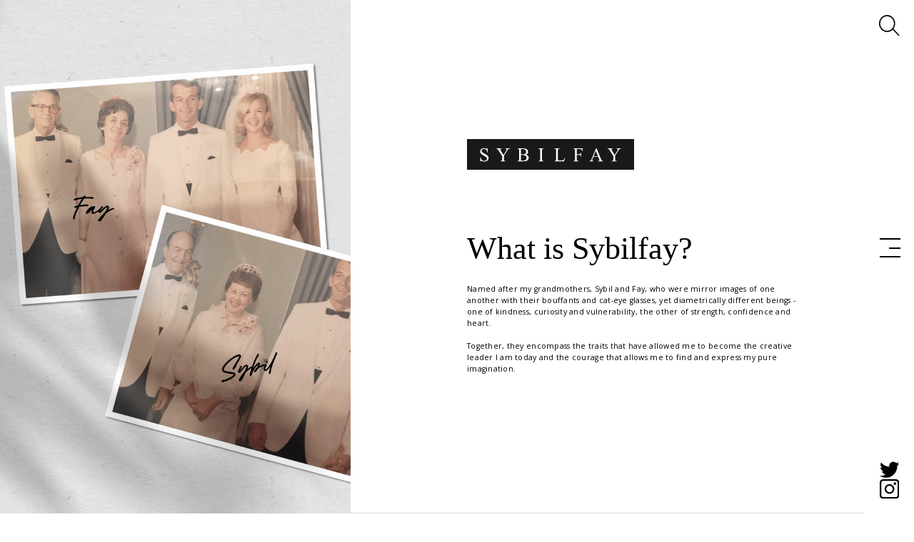

--- FILE ---
content_type: text/html
request_url: https://www.sybilfay.xyz/what-is
body_size: 3397
content:
<!DOCTYPE html><!-- Last Published: Mon Sep 04 2023 12:12:49 GMT+0000 (Coordinated Universal Time) --><html data-wf-domain="www.sybilfay.xyz" data-wf-page="6305560fa900f68c54965b37" data-wf-site="6251ba13e3610d6b85c08dd3"><head><meta charset="utf-8"/><title>What is</title><meta content="What is" property="og:title"/><meta content="What is" property="twitter:title"/><meta content="width=device-width, initial-scale=1" name="viewport"/><link href="https://cdn.prod.website-files.com/6251ba13e3610d6b85c08dd3/css/new-sybilfay.webflow.5e93edbf7.css" rel="stylesheet" type="text/css"/><link href="https://fonts.googleapis.com" rel="preconnect"/><link href="https://fonts.gstatic.com" rel="preconnect" crossorigin="anonymous"/><script src="https://ajax.googleapis.com/ajax/libs/webfont/1.6.26/webfont.js" type="text/javascript"></script><script type="text/javascript">WebFont.load({  google: {    families: ["Open Sans:300,300italic,400,400italic,600,600italic,700,700italic,800,800italic","Barlow:regular,700"]  }});</script><script type="text/javascript">!function(o,c){var n=c.documentElement,t=" w-mod-";n.className+=t+"js",("ontouchstart"in o||o.DocumentTouch&&c instanceof DocumentTouch)&&(n.className+=t+"touch")}(window,document);</script><link href="https://cdn.prod.website-files.com/6251ba13e3610d6b85c08dd3/63029ec009a322b5a9418209_sf-favicon.png" rel="shortcut icon" type="image/x-icon"/><link href="https://cdn.prod.website-files.com/6251ba13e3610d6b85c08dd3/63029ec3dbaff75001710895_sf-webclip.png" rel="apple-touch-icon"/><!-- Please keep this css code to improve the font quality-->
<style>
  * {
  -webkit-font-smoothing: antialiased;
  -moz-osx-font-smoothing: grayscale;
}
</style><!-- [Attributes by Finsweet] Custom slider dots -->
<script defer src="https://cdn.jsdelivr.net/npm/@finsweet/attributes-sliderdots@1/sliderdots.js"></script></head><body><div class="page-wrapper"><div class="global-styles w-embed"><style>

/* Snippet gets rid of top margin on first element in any rich text */
.w-richtext>:first-child {
	margin-top: 0;
}

/* Snippet gets rid of bottom margin on last element in any rich text */
.w-richtext>:last-child, .w-richtext ol li:last-child, .w-richtext ul li:last-child {
	margin-bottom: 0;
}

/* Snippet prevents all click and hover interaction with an element */
.clickable-off {
	pointer-events: none;
}

/* Snippet enables all click and hover interaction with an element */
.clickable-on{
  pointer-events: auto;
}

/* Snippet enables you to add class of div-square which creates and maintains a 1:1 dimension of a div. */
.div-square::after {
	content: "";
	display: block;
	padding-bottom: 100%;
}

/*Hide focus outline for main content element*/
main:focus-visible {
	outline: -webkit-focus-ring-color auto 0px;
}

/* Make sure containers never lose their center alignment */
.container-medium, .container-small, .container-large {
	margin-right: auto !important;
	margin-left: auto !important;
}

/* Reset buttons, and links styles*/
a {
	color: inherit;
	text-decoration: inherit;
	font-size: inherit;
}

/* Apply "..." after 3 lines of text */
.text-style-3lines {
	display: -webkit-box;
	overflow: hidden;
	-webkit-line-clamp: 3;
	-webkit-box-orient: vertical;
}

/* Apply "..." after 2 lines of text */
.text-style-2lines {
	display: -webkit-box;
	overflow: hidden;
	-webkit-line-clamp: 2;
	-webkit-box-orient: vertical;
}

/* Responsive design */
@media only screen and (max-width: 1920px) and (min-width: 992px) {
	html {
    font-size: 0.83333vw;
  }
}

</style></div><div data-animation="default" data-collapse="all" data-duration="400" data-easing="ease" data-easing2="ease" role="banner" class="navbar w-nav"><div class="nav_container"><form action="/search" class="hide w-form"><label for="search">Search</label><input class="w-input" maxlength="256" name="query" placeholder="Search…" type="search" id="search" required=""/><input type="submit" class="w-button" value="Search"/></form><a href="/search" class="nav_search w-inline-block"><img src="https://cdn.prod.website-files.com/6251ba13e3610d6b85c08dd3/625bede04f0cda75a0e14f81_search-icon.svg" loading="lazy" alt="" class="nav_search-icon"/></a><a href="#" class="hide w-nav-brand"></a><div data-w-id="b6c2b2c0-67da-b954-a487-d91aeeaccb09" class="nav_button-block"><div class="nav_button-line-1"></div><div class="nav_button-line-2"></div><div class="nav_button-line-3"></div></div><div class="nav_social-wrapper"><a href="#" class="nav_social-link w-inline-block"><img src="https://cdn.prod.website-files.com/6251ba13e3610d6b85c08dd3/625bf8b1af400abfeef822e0_twitter.svg" loading="lazy" alt="" class="nav_social-icon"/></a><a href="#" class="nav_social-link w-inline-block"><img src="https://cdn.prod.website-files.com/6251ba13e3610d6b85c08dd3/625beee1d23183739bbd6845_instagram.svg" loading="lazy" alt="" class="nav_social-icon"/></a></div><div class="nav_menu"><div class="nav_menu-list"><a href="/written" class="nav_menu-link w-nav-link">Written</a><a href="/spoken" class="nav_menu-link w-nav-link">Spoken</a><a href="/seen" class="nav_menu-link w-nav-link">Seen</a><div class="nav_menu-block"><a href="/what-is" aria-current="page" class="nav_link w--current">What is sybilfay?</a><a href="/timeline" class="nav_link">about brian robinson</a><a href="/" class="nav_link">home</a></div></div></div></div></div><main class="main-wrapper"><div data-w-id="7e02246f-2a26-73d7-4716-31458320962e" class="what-is-section"><div class="what-is-wrapper"><img sizes="(max-width: 991px) 100vw, 41vw" loading="lazy" srcset="https://cdn.prod.website-files.com/6251ba13e3610d6b85c08dd3/63322a6b48f6ca15063cb918_fay-sybil-p-500.png 500w, https://cdn.prod.website-files.com/6251ba13e3610d6b85c08dd3/63322a6b48f6ca15063cb918_fay-sybil-p-800.png 800w, https://cdn.prod.website-files.com/6251ba13e3610d6b85c08dd3/63322a6b48f6ca15063cb918_fay-sybil-p-1080.png 1080w, https://cdn.prod.website-files.com/6251ba13e3610d6b85c08dd3/63322a6b48f6ca15063cb918_fay-sybil-p-1600.png 1600w, https://cdn.prod.website-files.com/6251ba13e3610d6b85c08dd3/63322a6b48f6ca15063cb918_fay-sybil.png 1648w" alt="" src="https://cdn.prod.website-files.com/6251ba13e3610d6b85c08dd3/63322a6b48f6ca15063cb918_fay-sybil.png" class="what-is-image"/></div><div class="what-is-content"><img alt="" loading="lazy" src="https://cdn.prod.website-files.com/6251ba13e3610d6b85c08dd3/6302205e4361aff8bac72bc8_sybilfay-black.svg" class="what-is-logo"/><h1 id="w-node-_234596a4-dcad-8c06-4653-b536522d39c9-54965b37" class="heading-large">What is Sybilfay?</h1><p id="w-node-_2c747805-b109-f247-10f7-8934e5ecb11c-54965b37">Named after my grandmothers, Sybil and Fay, who were mirror images of one another with their bouffants and cat-eye glasses, yet diametrically different beings - one of kindness, curiosity and vulnerability, the other of strength, confidence and heart. <br/><br/>Together, they encompass the traits that have allowed me to become the creative leader I am today and the courage that allows me to find and express my pure imagination.</p></div></div></main><div class="footer"><div class="footer_wrapper"><img src="https://cdn.prod.website-files.com/6251ba13e3610d6b85c08dd3/62595eb86940836852f1cc54_sf-symbol.svg" loading="lazy" alt="" class="footer_symbol"/><div class="footer_content"><h2 class="footer_heading">Sign up for notifications</h2><p id="w-node-_0a459d01-3e58-33d7-1247-7fe41b4e1f8e-1b4e1f88" class="paragraph-large is-mobile-smaller">Join me on my journey into the creative mind, into imagination, and into the spaces and places that bring forth the essence, the flow, the tingling and crackling of creativity.</p></div><div id="w-node-_0a459d01-3e58-33d7-1247-7fe41b4e1f90-1b4e1f88" class="form_wrapper w-form"><form id="wf-form-Sign-Up" name="wf-form-Sign-Up" data-name="Sign Up" method="get" class="form_block" data-wf-page-id="6305560fa900f68c54965b37" data-wf-element-id="0a459d01-3e58-33d7-1247-7fe41b4e1f91"><div class="form_field-wrapper"><input class="form_field w-input" maxlength="256" name="Name" data-name="Name" placeholder="Name" type="text" id="Name-3" required=""/></div><div class="form_field-wrapper"><input class="form_field w-node-_0a459d01-3e58-33d7-1247-7fe41b4e1f99-1b4e1f88 w-input" maxlength="256" name="Email" data-name="Email" placeholder="Email Address" type="email" id="Email-3" required=""/></div><input type="submit" data-wait="Please wait..." class="form_submit w-button" value=""/></form><div class="form_success w-form-done"><div>Thank you! Your submission has been received!</div></div><div class="w-form-fail"><div>Oops! Something went wrong while submitting the form.</div></div></div><div class="footer_text">2022 © Sybilfay All Rights Reserved. Terms &amp; Privacy</div></div></div></div><script src="https://d3e54v103j8qbb.cloudfront.net/js/jquery-3.5.1.min.dc5e7f18c8.js?site=6251ba13e3610d6b85c08dd3" type="text/javascript" integrity="sha256-9/aliU8dGd2tb6OSsuzixeV4y/faTqgFtohetphbbj0=" crossorigin="anonymous"></script><script src="https://cdn.prod.website-files.com/6251ba13e3610d6b85c08dd3/js/webflow.066cff396.js" type="text/javascript"></script></body></html>

--- FILE ---
content_type: text/css
request_url: https://cdn.prod.website-files.com/6251ba13e3610d6b85c08dd3/css/new-sybilfay.webflow.5e93edbf7.css
body_size: 16846
content:
html {
  -ms-text-size-adjust: 100%;
  -webkit-text-size-adjust: 100%;
  font-family: sans-serif;
}

body {
  margin: 0;
}

article, aside, details, figcaption, figure, footer, header, hgroup, main, menu, nav, section, summary {
  display: block;
}

audio, canvas, progress, video {
  vertical-align: baseline;
  display: inline-block;
}

audio:not([controls]) {
  height: 0;
  display: none;
}

[hidden], template {
  display: none;
}

a {
  background-color: rgba(0, 0, 0, 0);
}

a:active, a:hover {
  outline: 0;
}

abbr[title] {
  border-bottom: 1px dotted;
}

b, strong {
  font-weight: bold;
}

dfn {
  font-style: italic;
}

h1 {
  margin: .67em 0;
  font-size: 2em;
}

mark {
  color: #000;
  background: #ff0;
}

small {
  font-size: 80%;
}

sub, sup {
  vertical-align: baseline;
  font-size: 75%;
  line-height: 0;
  position: relative;
}

sup {
  top: -.5em;
}

sub {
  bottom: -.25em;
}

img {
  border: 0;
}

svg:not(:root) {
  overflow: hidden;
}

figure {
  margin: 1em 40px;
}

hr {
  box-sizing: content-box;
  height: 0;
}

pre {
  overflow: auto;
}

code, kbd, pre, samp {
  font-family: monospace;
  font-size: 1em;
}

button, input, optgroup, select, textarea {
  color: inherit;
  font: inherit;
  margin: 0;
}

button {
  overflow: visible;
}

button, select {
  text-transform: none;
}

button, html input[type="button"], input[type="reset"] {
  -webkit-appearance: button;
  cursor: pointer;
}

button[disabled], html input[disabled] {
  cursor: default;
}

button::-moz-focus-inner, input::-moz-focus-inner {
  border: 0;
  padding: 0;
}

input {
  line-height: normal;
}

input[type="checkbox"], input[type="radio"] {
  box-sizing: border-box;
  padding: 0;
}

input[type="number"]::-webkit-inner-spin-button, input[type="number"]::-webkit-outer-spin-button {
  height: auto;
}

input[type="search"] {
  -webkit-appearance: none;
}

input[type="search"]::-webkit-search-cancel-button, input[type="search"]::-webkit-search-decoration {
  -webkit-appearance: none;
}

fieldset {
  border: 1px solid silver;
  margin: 0 2px;
  padding: .35em .625em .75em;
}

legend {
  border: 0;
  padding: 0;
}

textarea {
  overflow: auto;
}

optgroup {
  font-weight: bold;
}

table {
  border-collapse: collapse;
  border-spacing: 0;
}

td, th {
  padding: 0;
}

@font-face {
  font-family: webflow-icons;
  src: url("[data-uri]") format("truetype");
  font-weight: normal;
  font-style: normal;
}

[class^="w-icon-"], [class*=" w-icon-"] {
  speak: none;
  font-variant: normal;
  text-transform: none;
  -webkit-font-smoothing: antialiased;
  -moz-osx-font-smoothing: grayscale;
  font-style: normal;
  font-weight: normal;
  line-height: 1;
  font-family: webflow-icons !important;
}

.w-icon-slider-right:before {
  content: "";
}

.w-icon-slider-left:before {
  content: "";
}

.w-icon-nav-menu:before {
  content: "";
}

.w-icon-arrow-down:before, .w-icon-dropdown-toggle:before {
  content: "";
}

.w-icon-file-upload-remove:before {
  content: "";
}

.w-icon-file-upload-icon:before {
  content: "";
}

* {
  box-sizing: border-box;
}

html {
  height: 100%;
}

body {
  min-height: 100%;
  color: #333;
  background-color: #fff;
  margin: 0;
  font-family: Arial, sans-serif;
  font-size: 14px;
  line-height: 20px;
}

img {
  max-width: 100%;
  vertical-align: middle;
  display: inline-block;
}

html.w-mod-touch * {
  background-attachment: scroll !important;
}

.w-block {
  display: block;
}

.w-inline-block {
  max-width: 100%;
  display: inline-block;
}

.w-clearfix:before, .w-clearfix:after {
  content: " ";
  grid-area: 1 / 1 / 2 / 2;
  display: table;
}

.w-clearfix:after {
  clear: both;
}

.w-hidden {
  display: none;
}

.w-button {
  color: #fff;
  line-height: inherit;
  cursor: pointer;
  background-color: #3898ec;
  border: 0;
  border-radius: 0;
  padding: 9px 15px;
  text-decoration: none;
  display: inline-block;
}

input.w-button {
  -webkit-appearance: button;
}

html[data-w-dynpage] [data-w-cloak] {
  color: rgba(0, 0, 0, 0) !important;
}

.w-webflow-badge, .w-webflow-badge * {
  z-index: auto;
  visibility: visible;
  box-sizing: border-box;
  width: auto;
  height: auto;
  max-height: none;
  max-width: none;
  min-height: 0;
  min-width: 0;
  float: none;
  clear: none;
  box-shadow: none;
  opacity: 1;
  direction: ltr;
  font-family: inherit;
  font-weight: inherit;
  color: inherit;
  font-size: inherit;
  line-height: inherit;
  font-style: inherit;
  font-variant: inherit;
  text-align: inherit;
  letter-spacing: inherit;
  -webkit-text-decoration: inherit;
  text-decoration: inherit;
  text-indent: 0;
  text-transform: inherit;
  text-shadow: none;
  font-smoothing: auto;
  vertical-align: baseline;
  cursor: inherit;
  white-space: inherit;
  word-break: normal;
  word-spacing: normal;
  word-wrap: normal;
  background: none;
  border: 0 rgba(0, 0, 0, 0);
  border-radius: 0;
  margin: 0;
  padding: 0;
  list-style-type: disc;
  transition: none;
  display: block;
  position: static;
  top: auto;
  bottom: auto;
  left: auto;
  right: auto;
  overflow: visible;
  transform: none;
}

.w-webflow-badge {
  white-space: nowrap;
  cursor: pointer;
  box-shadow: 0 0 0 1px rgba(0, 0, 0, .1), 0 1px 3px rgba(0, 0, 0, .1);
  visibility: visible !important;
  z-index: 2147483647 !important;
  color: #aaadb0 !important;
  opacity: 1 !important;
  width: auto !important;
  height: auto !important;
  background-color: #fff !important;
  border-radius: 3px !important;
  margin: 0 !important;
  padding: 6px 8px 6px 6px !important;
  font-size: 12px !important;
  line-height: 14px !important;
  text-decoration: none !important;
  display: inline-block !important;
  position: fixed !important;
  top: auto !important;
  bottom: 12px !important;
  left: auto !important;
  right: 12px !important;
  overflow: visible !important;
  transform: none !important;
}

.w-webflow-badge > img {
  visibility: visible !important;
  opacity: 1 !important;
  vertical-align: middle !important;
  display: inline-block !important;
}

h1, h2, h3, h4, h5, h6 {
  margin-bottom: 10px;
  font-weight: bold;
}

h1 {
  margin-top: 20px;
  font-size: 38px;
  line-height: 44px;
}

h2 {
  margin-top: 20px;
  font-size: 32px;
  line-height: 36px;
}

h3 {
  margin-top: 20px;
  font-size: 24px;
  line-height: 30px;
}

h4 {
  margin-top: 10px;
  font-size: 18px;
  line-height: 24px;
}

h5 {
  margin-top: 10px;
  font-size: 14px;
  line-height: 20px;
}

h6 {
  margin-top: 10px;
  font-size: 12px;
  line-height: 18px;
}

p {
  margin-top: 0;
  margin-bottom: 10px;
}

blockquote {
  border-left: 5px solid #e2e2e2;
  margin: 0 0 10px;
  padding: 10px 20px;
  font-size: 18px;
  line-height: 22px;
}

figure {
  margin: 0 0 10px;
}

figcaption {
  text-align: center;
  margin-top: 5px;
}

ul, ol {
  margin-top: 0;
  margin-bottom: 10px;
  padding-left: 40px;
}

.w-list-unstyled {
  padding-left: 0;
  list-style: none;
}

.w-embed:before, .w-embed:after {
  content: " ";
  grid-area: 1 / 1 / 2 / 2;
  display: table;
}

.w-embed:after {
  clear: both;
}

.w-video {
  width: 100%;
  padding: 0;
  position: relative;
}

.w-video iframe, .w-video object, .w-video embed {
  width: 100%;
  height: 100%;
  border: none;
  position: absolute;
  top: 0;
  left: 0;
}

fieldset {
  border: 0;
  margin: 0;
  padding: 0;
}

button, [type="button"], [type="reset"] {
  cursor: pointer;
  -webkit-appearance: button;
  border: 0;
}

.w-form {
  margin: 0 0 15px;
}

.w-form-done {
  text-align: center;
  background-color: #ddd;
  padding: 20px;
  display: none;
}

.w-form-fail {
  background-color: #ffdede;
  margin-top: 10px;
  padding: 10px;
  display: none;
}

label {
  margin-bottom: 5px;
  font-weight: bold;
  display: block;
}

.w-input, .w-select {
  width: 100%;
  height: 38px;
  color: #333;
  vertical-align: middle;
  background-color: #fff;
  border: 1px solid #ccc;
  margin-bottom: 10px;
  padding: 8px 12px;
  font-size: 14px;
  line-height: 1.42857;
  display: block;
}

.w-input:-moz-placeholder, .w-select:-moz-placeholder {
  color: #999;
}

.w-input::-moz-placeholder, .w-select::-moz-placeholder {
  color: #999;
  opacity: 1;
}

.w-input::-webkit-input-placeholder, .w-select::-webkit-input-placeholder {
  color: #999;
}

.w-input:focus, .w-select:focus {
  border-color: #3898ec;
  outline: 0;
}

.w-input[disabled], .w-select[disabled], .w-input[readonly], .w-select[readonly], fieldset[disabled] .w-input, fieldset[disabled] .w-select {
  cursor: not-allowed;
}

.w-input[disabled]:not(.w-input-disabled), .w-select[disabled]:not(.w-input-disabled), .w-input[readonly], .w-select[readonly], fieldset[disabled]:not(.w-input-disabled) .w-input, fieldset[disabled]:not(.w-input-disabled) .w-select {
  background-color: #eee;
}

textarea.w-input, textarea.w-select {
  height: auto;
}

.w-select {
  background-color: #f3f3f3;
}

.w-select[multiple] {
  height: auto;
}

.w-form-label {
  cursor: pointer;
  margin-bottom: 0;
  font-weight: normal;
  display: inline-block;
}

.w-radio {
  margin-bottom: 5px;
  padding-left: 20px;
  display: block;
}

.w-radio:before, .w-radio:after {
  content: " ";
  grid-area: 1 / 1 / 2 / 2;
  display: table;
}

.w-radio:after {
  clear: both;
}

.w-radio-input {
  float: left;
  margin: 3px 0 0 -20px;
  line-height: normal;
}

.w-file-upload {
  margin-bottom: 10px;
  display: block;
}

.w-file-upload-input {
  width: .1px;
  height: .1px;
  opacity: 0;
  z-index: -100;
  position: absolute;
  overflow: hidden;
}

.w-file-upload-default, .w-file-upload-uploading, .w-file-upload-success {
  color: #333;
  display: inline-block;
}

.w-file-upload-error {
  margin-top: 10px;
  display: block;
}

.w-file-upload-default.w-hidden, .w-file-upload-uploading.w-hidden, .w-file-upload-error.w-hidden, .w-file-upload-success.w-hidden {
  display: none;
}

.w-file-upload-uploading-btn {
  cursor: pointer;
  background-color: #fafafa;
  border: 1px solid #ccc;
  margin: 0;
  padding: 8px 12px;
  font-size: 14px;
  font-weight: normal;
  display: flex;
}

.w-file-upload-file {
  background-color: #fafafa;
  border: 1px solid #ccc;
  flex-grow: 1;
  justify-content: space-between;
  margin: 0;
  padding: 8px 9px 8px 11px;
  display: flex;
}

.w-file-upload-file-name {
  font-size: 14px;
  font-weight: normal;
  display: block;
}

.w-file-remove-link {
  width: auto;
  height: auto;
  cursor: pointer;
  margin-top: 3px;
  margin-left: 10px;
  padding: 3px;
  display: block;
}

.w-icon-file-upload-remove {
  margin: auto;
  font-size: 10px;
}

.w-file-upload-error-msg {
  color: #ea384c;
  padding: 2px 0;
  display: inline-block;
}

.w-file-upload-info {
  padding: 0 12px;
  line-height: 38px;
  display: inline-block;
}

.w-file-upload-label {
  cursor: pointer;
  background-color: #fafafa;
  border: 1px solid #ccc;
  margin: 0;
  padding: 8px 12px;
  font-size: 14px;
  font-weight: normal;
  display: inline-block;
}

.w-icon-file-upload-icon, .w-icon-file-upload-uploading {
  width: 20px;
  margin-right: 8px;
  display: inline-block;
}

.w-icon-file-upload-uploading {
  height: 20px;
}

.w-container {
  max-width: 940px;
  margin-left: auto;
  margin-right: auto;
}

.w-container:before, .w-container:after {
  content: " ";
  grid-area: 1 / 1 / 2 / 2;
  display: table;
}

.w-container:after {
  clear: both;
}

.w-container .w-row {
  margin-left: -10px;
  margin-right: -10px;
}

.w-row:before, .w-row:after {
  content: " ";
  grid-area: 1 / 1 / 2 / 2;
  display: table;
}

.w-row:after {
  clear: both;
}

.w-row .w-row {
  margin-left: 0;
  margin-right: 0;
}

.w-col {
  float: left;
  width: 100%;
  min-height: 1px;
  padding-left: 10px;
  padding-right: 10px;
  position: relative;
}

.w-col .w-col {
  padding-left: 0;
  padding-right: 0;
}

.w-col-1 {
  width: 8.33333%;
}

.w-col-2 {
  width: 16.6667%;
}

.w-col-3 {
  width: 25%;
}

.w-col-4 {
  width: 33.3333%;
}

.w-col-5 {
  width: 41.6667%;
}

.w-col-6 {
  width: 50%;
}

.w-col-7 {
  width: 58.3333%;
}

.w-col-8 {
  width: 66.6667%;
}

.w-col-9 {
  width: 75%;
}

.w-col-10 {
  width: 83.3333%;
}

.w-col-11 {
  width: 91.6667%;
}

.w-col-12 {
  width: 100%;
}

.w-hidden-main {
  display: none !important;
}

@media screen and (max-width: 991px) {
  .w-container {
    max-width: 728px;
  }

  .w-hidden-main {
    display: inherit !important;
  }

  .w-hidden-medium {
    display: none !important;
  }

  .w-col-medium-1 {
    width: 8.33333%;
  }

  .w-col-medium-2 {
    width: 16.6667%;
  }

  .w-col-medium-3 {
    width: 25%;
  }

  .w-col-medium-4 {
    width: 33.3333%;
  }

  .w-col-medium-5 {
    width: 41.6667%;
  }

  .w-col-medium-6 {
    width: 50%;
  }

  .w-col-medium-7 {
    width: 58.3333%;
  }

  .w-col-medium-8 {
    width: 66.6667%;
  }

  .w-col-medium-9 {
    width: 75%;
  }

  .w-col-medium-10 {
    width: 83.3333%;
  }

  .w-col-medium-11 {
    width: 91.6667%;
  }

  .w-col-medium-12 {
    width: 100%;
  }

  .w-col-stack {
    width: 100%;
    left: auto;
    right: auto;
  }
}

@media screen and (max-width: 767px) {
  .w-hidden-main, .w-hidden-medium {
    display: inherit !important;
  }

  .w-hidden-small {
    display: none !important;
  }

  .w-row, .w-container .w-row {
    margin-left: 0;
    margin-right: 0;
  }

  .w-col {
    width: 100%;
    left: auto;
    right: auto;
  }

  .w-col-small-1 {
    width: 8.33333%;
  }

  .w-col-small-2 {
    width: 16.6667%;
  }

  .w-col-small-3 {
    width: 25%;
  }

  .w-col-small-4 {
    width: 33.3333%;
  }

  .w-col-small-5 {
    width: 41.6667%;
  }

  .w-col-small-6 {
    width: 50%;
  }

  .w-col-small-7 {
    width: 58.3333%;
  }

  .w-col-small-8 {
    width: 66.6667%;
  }

  .w-col-small-9 {
    width: 75%;
  }

  .w-col-small-10 {
    width: 83.3333%;
  }

  .w-col-small-11 {
    width: 91.6667%;
  }

  .w-col-small-12 {
    width: 100%;
  }
}

@media screen and (max-width: 479px) {
  .w-container {
    max-width: none;
  }

  .w-hidden-main, .w-hidden-medium, .w-hidden-small {
    display: inherit !important;
  }

  .w-hidden-tiny {
    display: none !important;
  }

  .w-col {
    width: 100%;
  }

  .w-col-tiny-1 {
    width: 8.33333%;
  }

  .w-col-tiny-2 {
    width: 16.6667%;
  }

  .w-col-tiny-3 {
    width: 25%;
  }

  .w-col-tiny-4 {
    width: 33.3333%;
  }

  .w-col-tiny-5 {
    width: 41.6667%;
  }

  .w-col-tiny-6 {
    width: 50%;
  }

  .w-col-tiny-7 {
    width: 58.3333%;
  }

  .w-col-tiny-8 {
    width: 66.6667%;
  }

  .w-col-tiny-9 {
    width: 75%;
  }

  .w-col-tiny-10 {
    width: 83.3333%;
  }

  .w-col-tiny-11 {
    width: 91.6667%;
  }

  .w-col-tiny-12 {
    width: 100%;
  }
}

.w-widget {
  position: relative;
}

.w-widget-map {
  width: 100%;
  height: 400px;
}

.w-widget-map label {
  width: auto;
  display: inline;
}

.w-widget-map img {
  max-width: inherit;
}

.w-widget-map .gm-style-iw {
  text-align: center;
}

.w-widget-map .gm-style-iw > button {
  display: none !important;
}

.w-widget-twitter {
  overflow: hidden;
}

.w-widget-twitter-count-shim {
  vertical-align: top;
  width: 28px;
  height: 20px;
  text-align: center;
  background: #fff;
  border: 1px solid #758696;
  border-radius: 3px;
  display: inline-block;
  position: relative;
}

.w-widget-twitter-count-shim * {
  pointer-events: none;
  -webkit-user-select: none;
  -ms-user-select: none;
  user-select: none;
}

.w-widget-twitter-count-shim .w-widget-twitter-count-inner {
  text-align: center;
  color: #999;
  font-family: serif;
  font-size: 15px;
  line-height: 12px;
  position: relative;
}

.w-widget-twitter-count-shim .w-widget-twitter-count-clear {
  display: block;
  position: relative;
}

.w-widget-twitter-count-shim.w--large {
  width: 36px;
  height: 28px;
}

.w-widget-twitter-count-shim.w--large .w-widget-twitter-count-inner {
  font-size: 18px;
  line-height: 18px;
}

.w-widget-twitter-count-shim:not(.w--vertical) {
  margin-left: 5px;
  margin-right: 8px;
}

.w-widget-twitter-count-shim:not(.w--vertical).w--large {
  margin-left: 6px;
}

.w-widget-twitter-count-shim:not(.w--vertical):before, .w-widget-twitter-count-shim:not(.w--vertical):after {
  content: " ";
  height: 0;
  width: 0;
  pointer-events: none;
  border: solid rgba(0, 0, 0, 0);
  position: absolute;
  top: 50%;
  left: 0;
}

.w-widget-twitter-count-shim:not(.w--vertical):before {
  border-width: 4px;
  border-color: rgba(117, 134, 150, 0) #5d6c7b rgba(117, 134, 150, 0) rgba(117, 134, 150, 0);
  margin-top: -4px;
  margin-left: -9px;
}

.w-widget-twitter-count-shim:not(.w--vertical).w--large:before {
  border-width: 5px;
  margin-top: -5px;
  margin-left: -10px;
}

.w-widget-twitter-count-shim:not(.w--vertical):after {
  border-width: 4px;
  border-color: rgba(255, 255, 255, 0) #fff rgba(255, 255, 255, 0) rgba(255, 255, 255, 0);
  margin-top: -4px;
  margin-left: -8px;
}

.w-widget-twitter-count-shim:not(.w--vertical).w--large:after {
  border-width: 5px;
  margin-top: -5px;
  margin-left: -9px;
}

.w-widget-twitter-count-shim.w--vertical {
  width: 61px;
  height: 33px;
  margin-bottom: 8px;
}

.w-widget-twitter-count-shim.w--vertical:before, .w-widget-twitter-count-shim.w--vertical:after {
  content: " ";
  height: 0;
  width: 0;
  pointer-events: none;
  border: solid rgba(0, 0, 0, 0);
  position: absolute;
  top: 100%;
  left: 50%;
}

.w-widget-twitter-count-shim.w--vertical:before {
  border-width: 5px;
  border-color: #5d6c7b rgba(117, 134, 150, 0) rgba(117, 134, 150, 0);
  margin-left: -5px;
}

.w-widget-twitter-count-shim.w--vertical:after {
  border-width: 4px;
  border-color: #fff rgba(255, 255, 255, 0) rgba(255, 255, 255, 0);
  margin-left: -4px;
}

.w-widget-twitter-count-shim.w--vertical .w-widget-twitter-count-inner {
  font-size: 18px;
  line-height: 22px;
}

.w-widget-twitter-count-shim.w--vertical.w--large {
  width: 76px;
}

.w-background-video {
  height: 500px;
  color: #fff;
  position: relative;
  overflow: hidden;
}

.w-background-video > video {
  width: 100%;
  height: 100%;
  object-fit: cover;
  z-index: -100;
  background-position: 50%;
  background-size: cover;
  margin: auto;
  position: absolute;
  top: -100%;
  bottom: -100%;
  left: -100%;
  right: -100%;
}

.w-background-video > video::-webkit-media-controls-start-playback-button {
  -webkit-appearance: none;
  display: none !important;
}

.w-background-video--control {
  background-color: rgba(0, 0, 0, 0);
  padding: 0;
  position: absolute;
  bottom: 1em;
  right: 1em;
}

.w-background-video--control > [hidden] {
  display: none !important;
}

.w-slider {
  height: 300px;
  text-align: center;
  clear: both;
  -webkit-tap-highlight-color: rgba(0, 0, 0, 0);
  tap-highlight-color: rgba(0, 0, 0, 0);
  background: #ddd;
  position: relative;
}

.w-slider-mask {
  z-index: 1;
  height: 100%;
  white-space: nowrap;
  display: block;
  position: relative;
  left: 0;
  right: 0;
  overflow: hidden;
}

.w-slide {
  vertical-align: top;
  width: 100%;
  height: 100%;
  white-space: normal;
  text-align: left;
  display: inline-block;
  position: relative;
}

.w-slider-nav {
  z-index: 2;
  height: 40px;
  text-align: center;
  -webkit-tap-highlight-color: rgba(0, 0, 0, 0);
  tap-highlight-color: rgba(0, 0, 0, 0);
  margin: auto;
  padding-top: 10px;
  position: absolute;
  top: auto;
  bottom: 0;
  left: 0;
  right: 0;
}

.w-slider-nav.w-round > div {
  border-radius: 100%;
}

.w-slider-nav.w-num > div {
  width: auto;
  height: auto;
  font-size: inherit;
  line-height: inherit;
  padding: .2em .5em;
}

.w-slider-nav.w-shadow > div {
  box-shadow: 0 0 3px rgba(51, 51, 51, .4);
}

.w-slider-nav-invert {
  color: #fff;
}

.w-slider-nav-invert > div {
  background-color: rgba(34, 34, 34, .4);
}

.w-slider-nav-invert > div.w-active {
  background-color: #222;
}

.w-slider-dot {
  width: 1em;
  height: 1em;
  cursor: pointer;
  background-color: rgba(255, 255, 255, .4);
  margin: 0 3px .5em;
  transition: background-color .1s, color .1s;
  display: inline-block;
  position: relative;
}

.w-slider-dot.w-active {
  background-color: #fff;
}

.w-slider-dot:focus {
  outline: none;
  box-shadow: 0 0 0 2px #fff;
}

.w-slider-dot:focus.w-active {
  box-shadow: none;
}

.w-slider-arrow-left, .w-slider-arrow-right {
  width: 80px;
  cursor: pointer;
  color: #fff;
  -webkit-tap-highlight-color: rgba(0, 0, 0, 0);
  tap-highlight-color: rgba(0, 0, 0, 0);
  -webkit-user-select: none;
  -ms-user-select: none;
  user-select: none;
  margin: auto;
  font-size: 40px;
  position: absolute;
  top: 0;
  bottom: 0;
  left: 0;
  right: 0;
  overflow: hidden;
}

.w-slider-arrow-left [class^="w-icon-"], .w-slider-arrow-right [class^="w-icon-"], .w-slider-arrow-left [class*=" w-icon-"], .w-slider-arrow-right [class*=" w-icon-"] {
  position: absolute;
}

.w-slider-arrow-left:focus, .w-slider-arrow-right:focus {
  outline: 0;
}

.w-slider-arrow-left {
  z-index: 3;
  right: auto;
}

.w-slider-arrow-right {
  z-index: 4;
  left: auto;
}

.w-icon-slider-left, .w-icon-slider-right {
  width: 1em;
  height: 1em;
  margin: auto;
  top: 0;
  bottom: 0;
  left: 0;
  right: 0;
}

.w-slider-aria-label {
  clip: rect(0 0 0 0);
  height: 1px;
  width: 1px;
  border: 0;
  margin: -1px;
  padding: 0;
  position: absolute;
  overflow: hidden;
}

.w-slider-force-show {
  display: block !important;
}

.w-dropdown {
  text-align: left;
  z-index: 900;
  margin-left: auto;
  margin-right: auto;
  display: inline-block;
  position: relative;
}

.w-dropdown-btn, .w-dropdown-toggle, .w-dropdown-link {
  vertical-align: top;
  color: #222;
  text-align: left;
  white-space: nowrap;
  margin-left: auto;
  margin-right: auto;
  padding: 20px;
  text-decoration: none;
  position: relative;
}

.w-dropdown-toggle {
  -webkit-user-select: none;
  -ms-user-select: none;
  user-select: none;
  cursor: pointer;
  padding-right: 40px;
  display: inline-block;
}

.w-dropdown-toggle:focus {
  outline: 0;
}

.w-icon-dropdown-toggle {
  width: 1em;
  height: 1em;
  margin: auto 20px auto auto;
  position: absolute;
  top: 0;
  bottom: 0;
  right: 0;
}

.w-dropdown-list {
  min-width: 100%;
  background: #ddd;
  display: none;
  position: absolute;
}

.w-dropdown-list.w--open {
  display: block;
}

.w-dropdown-link {
  color: #222;
  padding: 10px 20px;
  display: block;
}

.w-dropdown-link.w--current {
  color: #0082f3;
}

.w-dropdown-link:focus {
  outline: 0;
}

@media screen and (max-width: 767px) {
  .w-nav-brand {
    padding-left: 10px;
  }
}

.w-lightbox-backdrop {
  cursor: auto;
  letter-spacing: normal;
  text-indent: 0;
  text-shadow: none;
  text-transform: none;
  visibility: visible;
  white-space: normal;
  word-break: normal;
  word-spacing: normal;
  word-wrap: normal;
  color: #fff;
  text-align: center;
  z-index: 2000;
  opacity: 0;
  -webkit-user-select: none;
  -moz-user-select: none;
  -webkit-tap-highlight-color: transparent;
  background: rgba(0, 0, 0, .9);
  outline: 0;
  font-family: Helvetica Neue, Helvetica, Ubuntu, Segoe UI, Verdana, sans-serif;
  font-size: 17px;
  font-style: normal;
  font-weight: 300;
  line-height: 1.2;
  list-style: disc;
  position: fixed;
  top: 0;
  bottom: 0;
  left: 0;
  right: 0;
  -webkit-transform: translate(0);
}

.w-lightbox-backdrop, .w-lightbox-container {
  height: 100%;
  -webkit-overflow-scrolling: touch;
  overflow: auto;
}

.w-lightbox-content {
  height: 100vh;
  position: relative;
  overflow: hidden;
}

.w-lightbox-view {
  width: 100vw;
  height: 100vh;
  opacity: 0;
  position: absolute;
}

.w-lightbox-view:before {
  content: "";
  height: 100vh;
}

.w-lightbox-group, .w-lightbox-group .w-lightbox-view, .w-lightbox-group .w-lightbox-view:before {
  height: 86vh;
}

.w-lightbox-frame, .w-lightbox-view:before {
  vertical-align: middle;
  display: inline-block;
}

.w-lightbox-figure {
  margin: 0;
  position: relative;
}

.w-lightbox-group .w-lightbox-figure {
  cursor: pointer;
}

.w-lightbox-img {
  width: auto;
  height: auto;
  max-width: none;
}

.w-lightbox-image {
  float: none;
  max-width: 100vw;
  max-height: 100vh;
  display: block;
}

.w-lightbox-group .w-lightbox-image {
  max-height: 86vh;
}

.w-lightbox-caption {
  text-align: left;
  text-overflow: ellipsis;
  white-space: nowrap;
  background: rgba(0, 0, 0, .4);
  padding: .5em 1em;
  position: absolute;
  bottom: 0;
  left: 0;
  right: 0;
  overflow: hidden;
}

.w-lightbox-embed {
  width: 100%;
  height: 100%;
  position: absolute;
  top: 0;
  bottom: 0;
  left: 0;
  right: 0;
}

.w-lightbox-control {
  width: 4em;
  cursor: pointer;
  background-position: center;
  background-repeat: no-repeat;
  background-size: 24px;
  transition: all .3s;
  position: absolute;
  top: 0;
}

.w-lightbox-left {
  background-image: url("[data-uri]");
  display: none;
  bottom: 0;
  left: 0;
}

.w-lightbox-right {
  background-image: url("[data-uri]");
  display: none;
  bottom: 0;
  right: 0;
}

.w-lightbox-close {
  height: 2.6em;
  background-image: url("[data-uri]");
  background-size: 18px;
  right: 0;
}

.w-lightbox-strip {
  white-space: nowrap;
  padding: 0 1vh;
  line-height: 0;
  position: absolute;
  bottom: 0;
  left: 0;
  right: 0;
  overflow-x: auto;
  overflow-y: hidden;
}

.w-lightbox-item {
  width: 10vh;
  box-sizing: content-box;
  cursor: pointer;
  padding: 2vh 1vh;
  display: inline-block;
  -webkit-transform: translate3d(0, 0, 0);
}

.w-lightbox-active {
  opacity: .3;
}

.w-lightbox-thumbnail {
  height: 10vh;
  background: #222;
  position: relative;
  overflow: hidden;
}

.w-lightbox-thumbnail-image {
  position: absolute;
  top: 0;
  left: 0;
}

.w-lightbox-thumbnail .w-lightbox-tall {
  width: 100%;
  top: 50%;
  transform: translate(0, -50%);
}

.w-lightbox-thumbnail .w-lightbox-wide {
  height: 100%;
  left: 50%;
  transform: translate(-50%);
}

.w-lightbox-spinner {
  box-sizing: border-box;
  width: 40px;
  height: 40px;
  border: 5px solid rgba(0, 0, 0, .4);
  border-radius: 50%;
  margin-top: -20px;
  margin-left: -20px;
  animation: .8s linear infinite spin;
  position: absolute;
  top: 50%;
  left: 50%;
}

.w-lightbox-spinner:after {
  content: "";
  border: 3px solid rgba(0, 0, 0, 0);
  border-bottom-color: #fff;
  border-radius: 50%;
  position: absolute;
  top: -4px;
  bottom: -4px;
  left: -4px;
  right: -4px;
}

.w-lightbox-hide {
  display: none;
}

.w-lightbox-noscroll {
  overflow: hidden;
}

@media (min-width: 768px) {
  .w-lightbox-content {
    height: 96vh;
    margin-top: 2vh;
  }

  .w-lightbox-view, .w-lightbox-view:before {
    height: 96vh;
  }

  .w-lightbox-group, .w-lightbox-group .w-lightbox-view, .w-lightbox-group .w-lightbox-view:before {
    height: 84vh;
  }

  .w-lightbox-image {
    max-width: 96vw;
    max-height: 96vh;
  }

  .w-lightbox-group .w-lightbox-image {
    max-width: 82.3vw;
    max-height: 84vh;
  }

  .w-lightbox-left, .w-lightbox-right {
    opacity: .5;
    display: block;
  }

  .w-lightbox-close {
    opacity: .8;
  }

  .w-lightbox-control:hover {
    opacity: 1;
  }
}

.w-lightbox-inactive, .w-lightbox-inactive:hover {
  opacity: 0;
}

.w-richtext:before, .w-richtext:after {
  content: " ";
  grid-area: 1 / 1 / 2 / 2;
  display: table;
}

.w-richtext:after {
  clear: both;
}

.w-richtext[contenteditable="true"]:before, .w-richtext[contenteditable="true"]:after {
  white-space: initial;
}

.w-richtext ol, .w-richtext ul {
  overflow: hidden;
}

.w-richtext .w-richtext-figure-selected.w-richtext-figure-type-video div:after, .w-richtext .w-richtext-figure-selected[data-rt-type="video"] div:after, .w-richtext .w-richtext-figure-selected.w-richtext-figure-type-image div, .w-richtext .w-richtext-figure-selected[data-rt-type="image"] div {
  outline: 2px solid #2895f7;
}

.w-richtext figure.w-richtext-figure-type-video > div:after, .w-richtext figure[data-rt-type="video"] > div:after {
  content: "";
  display: none;
  position: absolute;
  top: 0;
  bottom: 0;
  left: 0;
  right: 0;
}

.w-richtext figure {
  max-width: 60%;
  position: relative;
}

.w-richtext figure > div:before {
  cursor: default !important;
}

.w-richtext figure img {
  width: 100%;
}

.w-richtext figure figcaption.w-richtext-figcaption-placeholder {
  opacity: .6;
}

.w-richtext figure div {
  color: rgba(0, 0, 0, 0);
  font-size: 0;
}

.w-richtext figure.w-richtext-figure-type-image, .w-richtext figure[data-rt-type="image"] {
  display: table;
}

.w-richtext figure.w-richtext-figure-type-image > div, .w-richtext figure[data-rt-type="image"] > div {
  display: inline-block;
}

.w-richtext figure.w-richtext-figure-type-image > figcaption, .w-richtext figure[data-rt-type="image"] > figcaption {
  caption-side: bottom;
  display: table-caption;
}

.w-richtext figure.w-richtext-figure-type-video, .w-richtext figure[data-rt-type="video"] {
  width: 60%;
  height: 0;
}

.w-richtext figure.w-richtext-figure-type-video iframe, .w-richtext figure[data-rt-type="video"] iframe {
  width: 100%;
  height: 100%;
  position: absolute;
  top: 0;
  left: 0;
}

.w-richtext figure.w-richtext-figure-type-video > div, .w-richtext figure[data-rt-type="video"] > div {
  width: 100%;
}

.w-richtext figure.w-richtext-align-center {
  clear: both;
  margin-left: auto;
  margin-right: auto;
}

.w-richtext figure.w-richtext-align-center.w-richtext-figure-type-image > div, .w-richtext figure.w-richtext-align-center[data-rt-type="image"] > div {
  max-width: 100%;
}

.w-richtext figure.w-richtext-align-normal {
  clear: both;
}

.w-richtext figure.w-richtext-align-fullwidth {
  width: 100%;
  max-width: 100%;
  text-align: center;
  clear: both;
  margin-left: auto;
  margin-right: auto;
  display: block;
}

.w-richtext figure.w-richtext-align-fullwidth > div {
  padding-bottom: inherit;
  display: inline-block;
}

.w-richtext figure.w-richtext-align-fullwidth > figcaption {
  display: block;
}

.w-richtext figure.w-richtext-align-floatleft {
  float: left;
  clear: none;
  margin-right: 15px;
}

.w-richtext figure.w-richtext-align-floatright {
  float: right;
  clear: none;
  margin-left: 15px;
}

.w-nav {
  z-index: 1000;
  background: #ddd;
  position: relative;
}

.w-nav:before, .w-nav:after {
  content: " ";
  grid-area: 1 / 1 / 2 / 2;
  display: table;
}

.w-nav:after {
  clear: both;
}

.w-nav-brand {
  float: left;
  color: #333;
  text-decoration: none;
  position: relative;
}

.w-nav-link {
  vertical-align: top;
  color: #222;
  text-align: left;
  margin-left: auto;
  margin-right: auto;
  padding: 20px;
  text-decoration: none;
  display: inline-block;
  position: relative;
}

.w-nav-link.w--current {
  color: #0082f3;
}

.w-nav-menu {
  float: right;
  position: relative;
}

[data-nav-menu-open] {
  text-align: center;
  min-width: 200px;
  background: #c8c8c8;
  position: absolute;
  top: 100%;
  left: 0;
  right: 0;
  overflow: visible;
  display: block !important;
}

.w--nav-link-open {
  display: block;
  position: relative;
}

.w-nav-overlay {
  width: 100%;
  display: none;
  position: absolute;
  top: 100%;
  left: 0;
  right: 0;
  overflow: hidden;
}

.w-nav-overlay [data-nav-menu-open] {
  top: 0;
}

.w-nav[data-animation="over-left"] .w-nav-overlay {
  width: auto;
}

.w-nav[data-animation="over-left"] .w-nav-overlay, .w-nav[data-animation="over-left"] [data-nav-menu-open] {
  z-index: 1;
  top: 0;
  right: auto;
}

.w-nav[data-animation="over-right"] .w-nav-overlay {
  width: auto;
}

.w-nav[data-animation="over-right"] .w-nav-overlay, .w-nav[data-animation="over-right"] [data-nav-menu-open] {
  z-index: 1;
  top: 0;
  left: auto;
}

.w-nav-button {
  float: right;
  cursor: pointer;
  -webkit-tap-highlight-color: rgba(0, 0, 0, 0);
  tap-highlight-color: rgba(0, 0, 0, 0);
  -webkit-user-select: none;
  -ms-user-select: none;
  user-select: none;
  padding: 18px;
  font-size: 24px;
  display: none;
  position: relative;
}

.w-nav-button:focus {
  outline: 0;
}

.w-nav-button.w--open {
  color: #fff;
  background-color: #c8c8c8;
}

.w-nav[data-collapse="all"] .w-nav-menu {
  display: none;
}

.w-nav[data-collapse="all"] .w-nav-button, .w--nav-dropdown-open, .w--nav-dropdown-toggle-open {
  display: block;
}

.w--nav-dropdown-list-open {
  position: static;
}

@media screen and (max-width: 991px) {
  .w-nav[data-collapse="medium"] .w-nav-menu {
    display: none;
  }

  .w-nav[data-collapse="medium"] .w-nav-button {
    display: block;
  }
}

@media screen and (max-width: 767px) {
  .w-nav[data-collapse="small"] .w-nav-menu {
    display: none;
  }

  .w-nav[data-collapse="small"] .w-nav-button {
    display: block;
  }

  .w-nav-brand {
    padding-left: 10px;
  }
}

@media screen and (max-width: 479px) {
  .w-nav[data-collapse="tiny"] .w-nav-menu {
    display: none;
  }

  .w-nav[data-collapse="tiny"] .w-nav-button {
    display: block;
  }
}

.w-tabs {
  position: relative;
}

.w-tabs:before, .w-tabs:after {
  content: " ";
  grid-area: 1 / 1 / 2 / 2;
  display: table;
}

.w-tabs:after {
  clear: both;
}

.w-tab-menu {
  position: relative;
}

.w-tab-link {
  vertical-align: top;
  text-align: left;
  cursor: pointer;
  color: #222;
  background-color: #ddd;
  padding: 9px 30px;
  text-decoration: none;
  display: inline-block;
  position: relative;
}

.w-tab-link.w--current {
  background-color: #c8c8c8;
}

.w-tab-link:focus {
  outline: 0;
}

.w-tab-content {
  display: block;
  position: relative;
  overflow: hidden;
}

.w-tab-pane {
  display: none;
  position: relative;
}

.w--tab-active {
  display: block;
}

@media screen and (max-width: 479px) {
  .w-tab-link {
    display: block;
  }
}

.w-ix-emptyfix:after {
  content: "";
}

@keyframes spin {
  0% {
    transform: rotate(0);
  }

  100% {
    transform: rotate(360deg);
  }
}

.w-dyn-empty {
  background-color: #ddd;
  padding: 10px;
}

.w-dyn-hide, .w-dyn-bind-empty, .w-condition-invisible {
  display: none !important;
}

.wf-layout-layout {
  display: grid;
}

.w-checkbox {
  margin-bottom: 5px;
  padding-left: 20px;
  display: block;
}

.w-checkbox:before {
  content: " ";
  grid-area: 1 / 1 / 2 / 2;
  display: table;
}

.w-checkbox:after {
  content: " ";
  clear: both;
  grid-area: 1 / 1 / 2 / 2;
  display: table;
}

.w-checkbox-input {
  float: left;
  margin: 4px 0 0 -20px;
  line-height: normal;
}

.w-checkbox-input--inputType-custom {
  width: 12px;
  height: 12px;
  border: 1px solid #ccc;
  border-radius: 2px;
}

.w-checkbox-input--inputType-custom.w--redirected-checked {
  background-color: #3898ec;
  background-image: url("https://d3e54v103j8qbb.cloudfront.net/static/custom-checkbox-checkmark.589d534424.svg");
  background-position: 50%;
  background-repeat: no-repeat;
  background-size: cover;
  border-color: #3898ec;
}

.w-checkbox-input--inputType-custom.w--redirected-focus {
  box-shadow: 0 0 3px 1px #3898ec;
}

.w-form-formradioinput--inputType-custom {
  width: 12px;
  height: 12px;
  border: 1px solid #ccc;
  border-radius: 50%;
}

.w-form-formradioinput--inputType-custom.w--redirected-focus {
  box-shadow: 0 0 3px 1px #3898ec;
}

.w-form-formradioinput--inputType-custom.w--redirected-checked {
  border-width: 4px;
  border-color: #3898ec;
}

body {
  color: #000;
  font-family: Open Sans, sans-serif;
  font-size: 1rem;
  line-height: 1.5;
}

h1 {
  margin-top: 0;
  margin-bottom: 0;
  font-family: Times New Roman, TimesNewRoman, Times, Baskerville, Georgia, serif;
  font-size: 4.125rem;
  font-weight: 700;
  line-height: 1.1;
}

h2 {
  margin-top: 0;
  margin-bottom: 0;
  font-family: Times New Roman, TimesNewRoman, Times, Baskerville, Georgia, serif;
  font-size: 2.625rem;
  font-weight: 700;
  line-height: 1.2;
}

h3 {
  margin-top: 0;
  margin-bottom: 0;
  font-size: 2rem;
  font-weight: 700;
  line-height: 1.2;
}

h4 {
  margin-top: 0;
  margin-bottom: 0;
  font-size: 1.25rem;
  font-weight: 700;
  line-height: 1.4;
}

h5 {
  margin-top: 0;
  margin-bottom: 0;
  font-size: .875rem;
  font-weight: 700;
  line-height: 1.5;
}

h6 {
  margin-top: 0;
  margin-bottom: 0;
  font-size: .75rem;
  font-weight: 700;
  line-height: 1.5;
}

p {
  letter-spacing: .025rem;
  margin-bottom: 0;
  font-family: Open Sans, sans-serif;
  font-size: 1rem;
  font-weight: 400;
}

ul, ol {
  margin-top: 0;
  margin-bottom: 0;
  padding-left: 1.25rem;
}

li {
  margin-bottom: .25rem;
}

img {
  max-width: 100%;
  display: inline-block;
}

label {
  margin-bottom: .25rem;
  font-weight: 500;
}

blockquote {
  border-left: .25rem solid #e2e2e2;
  margin-bottom: 0;
  padding: 0 1.25rem;
  font-size: 1.25rem;
  line-height: 1.5;
}

figure {
  margin-top: 2rem;
  margin-bottom: 2rem;
}

figcaption {
  text-align: center;
  margin-top: .25rem;
}

.form-message-success {
  padding: 1.25rem;
}

.z-2 {
  z-index: 2;
  position: relative;
}

.text-color-black {
  color: #000;
}

.fs-styleguide_row {
  grid-column-gap: 1.25rem;
  grid-row-gap: 1.25rem;
  grid-template-rows: auto;
  grid-template-columns: auto;
  grid-auto-columns: auto;
  grid-auto-flow: column;
  justify-content: start;
  display: grid;
}

.text-style-strikethrough {
  text-decoration: line-through;
}

.text-weight-semibold {
  font-weight: 600;
}

.text-weight-light {
  font-weight: 300;
}

.max-width-full {
  width: 100%;
  max-width: none;
}

.layer {
  justify-content: center;
  align-items: center;
  position: absolute;
  top: 0%;
  bottom: 0%;
  left: 0%;
  right: 0%;
}

.show {
  display: block;
}

.overflow-hidden {
  overflow: hidden;
}

.global-styles {
  display: block;
  position: fixed;
  top: 0%;
  bottom: auto;
  left: 0%;
  right: auto;
}

.icon-1x1-small {
  width: 2rem;
  height: 2rem;
}

.button {
  z-index: 2;
  color: #000;
  text-align: center;
  border: 2px solid #000;
  border-radius: 999rem;
  flex-direction: row;
  justify-content: flex-start;
  align-items: center;
  padding: .8rem 1.5rem .75rem;
  font-family: Open Sans, sans-serif;
  font-weight: 800;
  transition: all .2s;
  display: flex;
  position: relative;
}

.button:hover {
  opacity: .7;
  transform: translate(4px);
}

.button.is-white {
  color: #fff;
  border-color: #fff;
}

.heading-medium {
  font-size: 3rem;
  font-weight: 400;
  line-height: 1.2;
}

.heading-large {
  font-size: 4.125rem;
  font-weight: 400;
  line-height: 1.2;
}

.text-weight-bold {
  font-weight: 700;
}

.text-size-large {
  font-size: 1.5rem;
}

.icon-medium {
  height: 3rem;
}

.text-size-regular {
  font-size: 1rem;
}

.text-weight-normal {
  font-weight: 400;
}

.fs-styleguide_section {
  grid-column-gap: 8rem;
  grid-row-gap: 2.5rem;
  grid-template-rows: auto;
  grid-template-columns: .5fr 1fr;
  grid-auto-columns: 1fr;
  align-items: start;
  padding-top: 2rem;
  padding-bottom: 2rem;
  display: grid;
}

.text-align-center {
  text-align: center;
}

.z-1 {
  z-index: 1;
  position: relative;
}

.icon-small {
  height: 2rem;
}

.show-mobile-portrait {
  display: none;
}

.text-style-italic {
  font-style: italic;
}

.background-color-grey {
  background-color: rgba(226, 226, 226, .2);
}

.hide {
  display: none;
}

.fs-styleguide_section-type {
  text-align: center;
  background-color: rgba(0, 0, 0, .05);
  padding: 1rem 1.5rem;
  font-size: 1.5rem;
  font-weight: 600;
  position: -webkit-sticky;
  position: sticky;
  top: 4rem;
}

.text-size-medium {
  font-size: 1.25rem;
}

.text-align-left {
  text-align: left;
}

.text-weight-xbold {
  font-weight: 800;
}

.text-style-link {
  text-decoration: underline;
}

.form-wrapper {
  margin-bottom: 0;
}

.text-style-muted {
  opacity: .6;
}

.text-size-small {
  font-size: .875rem;
}

.text-rich-text h1 {
  margin-top: 2rem;
  margin-bottom: 1.5rem;
}

.text-rich-text h2, .text-rich-text h3, .text-rich-text h4 {
  margin-top: 1.5rem;
  margin-bottom: 1rem;
}

.text-rich-text h5 {
  margin-top: 1.25rem;
  margin-bottom: .75rem;
}

.text-rich-text h6 {
  margin-top: 1.25rem;
  margin-bottom: .5rem;
}

.text-rich-text p, .text-rich-text blockquote, .text-rich-text ul {
  margin-bottom: .75rem;
}

.max-width-xlarge {
  width: 100%;
  max-width: 64rem;
}

.icon-large {
  height: 4rem;
}

.max-width-medium {
  width: 100%;
  max-width: 32rem;
}

.form-radio {
  flex-direction: row;
  align-items: center;
  margin-bottom: .5rem;
  padding-left: 0;
  display: flex;
}

.heading-xlarge {
  font-size: 4rem;
  font-weight: 700;
  line-height: 1.1;
}

.max-width-xsmall {
  width: 100%;
  max-width: 16rem;
}

.form-input {
  min-height: 3rem;
  background-color: rgba(0, 0, 0, 0);
  margin-bottom: .75rem;
  padding: .5rem 1rem;
}

.form-input.is-text-area {
  min-height: 8rem;
  padding-top: .75rem;
}

.max-width-xxsmall {
  width: 100%;
  max-width: 12rem;
}

.text-size-tiny {
  font-size: .75rem;
}

.icon-1x1-medium {
  width: 3rem;
  height: 3rem;
}

.form-checkbox-icon {
  width: .875rem;
  height: .875rem;
  border-radius: .125rem;
  margin: 0 .5rem 0 0;
}

.form-checkbox-icon.w--redirected-checked {
  width: .875rem;
  height: .875rem;
  background-size: 90%;
  border-radius: .125rem;
  margin: 0 .5rem 0 0;
}

.form-checkbox-icon.w--redirected-focus {
  width: .875rem;
  height: .875rem;
  border-radius: .125rem;
  margin: 0 .5rem 0 0;
  box-shadow: 0 0 .25rem 0 #3898ec;
}

.container-large {
  width: 100%;
  max-width: 80rem;
  margin-left: auto;
  margin-right: auto;
  position: relative;
}

.container-large.is-homepage {
  max-width: 100%;
}

.max-width-xxlarge {
  width: 100%;
  max-width: 80rem;
}

.background-color-black {
  color: #f5f5f5;
  background-color: #000;
}

.text-style-quote {
  border-left: .25rem solid #e2e2e2;
  margin-bottom: 0;
  padding: .75rem 1.25rem;
  font-size: 1.25rem;
  line-height: 1.5;
}

.fs-styleguide_classes {
  display: none;
}

.align-center {
  margin-left: auto;
  margin-right: auto;
}

.fs-styleguide_1-col {
  grid-column-gap: 3rem;
  grid-row-gap: 3rem;
  grid-template-rows: auto;
  grid-template-columns: 1fr;
  grid-auto-columns: 1fr;
  display: grid;
}

.fs-styleguide_1-col.gap-medium {
  grid-row-gap: 2.5rem;
}

.spacing-clean {
  margin: 0;
  padding: 0;
}

.page-padding {
  flex: 1;
  padding-left: 3.5rem;
  padding-right: 3.5rem;
}

.text-align-right {
  text-align: right;
}

.show-tablet {
  display: none;
}

.max-width-large {
  width: 100%;
  max-width: 48rem;
}

.text-color-grey {
  color: gray;
}

.form-radio-icon {
  width: .875rem;
  height: .875rem;
  margin-top: 0;
  margin-left: 0;
  margin-right: .5rem;
}

.form-radio-icon.w--redirected-checked {
  width: .875rem;
  height: .875rem;
  border-width: .25rem;
}

.form-radio-icon.w--redirected-focus {
  width: .875rem;
  height: .875rem;
  box-shadow: 0 0 .25rem 0 #3898ec;
}

.show-mobile-landscape {
  display: none;
}

.background-color-white {
  background-color: #fff;
}

.max-width-small {
  width: 100%;
  max-width: 20rem;
}

.icon-1x1-large {
  width: 4rem;
  height: 4rem;
}

.form-checkbox {
  flex-direction: row;
  align-items: center;
  margin-bottom: .5rem;
  padding-left: 0;
  display: flex;
}

.form-message-error {
  margin-top: .75rem;
  padding: .75rem;
}

.utility_image {
  margin-bottom: .5rem;
  margin-left: auto;
  margin-right: auto;
}

.main-wrapper {
  margin-right: 6.575rem;
}

.container-medium {
  width: 100%;
  max-width: 64rem;
  margin-left: auto;
  margin-right: auto;
}

.container-small {
  width: 100%;
  max-width: 48rem;
  margin-left: auto;
  margin-right: auto;
}

.button-secondary {
  color: #386eec;
  text-align: center;
  background-color: rgba(0, 0, 0, 0);
  border: .125rem solid #386eec;
  justify-content: center;
  align-items: center;
  padding: .75rem 1.25rem;
  font-weight: 600;
}

.button-text {
  color: #386eec;
  text-align: center;
  background-color: rgba(0, 0, 0, 0);
  justify-content: center;
  align-items: center;
  padding: .75rem 1.25rem;
  font-weight: 600;
}

.margin-tiny {
  margin: .125rem;
}

.margin-xxsmall {
  margin: .25rem;
}

.margin-xsmall {
  margin: .5rem;
}

.margin-small {
  margin: 1rem;
}

.margin-medium {
  margin: 2rem;
}

.margin-large {
  margin: 3rem;
}

.margin-xlarge {
  margin: 4rem;
}

.margin-xxlarge {
  margin: 5rem;
}

.margin-huge {
  margin: 6rem;
}

.margin-xhuge {
  margin: 8rem;
}

.margin-xxhuge {
  margin: 12rem;
}

.margin-0 {
  margin: 0;
}

.padding-0 {
  padding: 0;
}

.padding-tiny {
  padding: .125rem;
}

.padding-xxsmall {
  padding: .25rem;
}

.padding-xsmall {
  padding: .5rem;
}

.padding-small {
  padding: 1rem;
}

.padding-medium {
  padding: 2rem;
}

.padding-large {
  padding: 3rem;
}

.padding-xlarge {
  padding: 4rem;
}

.padding-xxlarge {
  padding: 5rem;
}

.padding-huge {
  padding: 6rem;
}

.padding-xhuge {
  padding: 8rem;
}

.padding-xxhuge {
  padding: 12rem;
}

.text-style-allcaps {
  text-transform: uppercase;
}

.margin-top {
  margin-bottom: 0;
  margin-left: 0;
  margin-right: 0;
}

.margin-bottom {
  margin-top: 0;
  margin-left: 0;
  margin-right: 0;
}

.margin-left {
  margin-top: 0;
  margin-bottom: 0;
  margin-right: 0;
}

.margin-right {
  margin-top: 0;
  margin-bottom: 0;
  margin-left: 0;
}

.margin-vertical {
  margin-left: 0;
  margin-right: 0;
}

.margin-horizontal {
  margin-top: 0;
  margin-bottom: 0;
}

.padding-top {
  padding-bottom: 0;
  padding-left: 0;
  padding-right: 0;
}

.padding-bottom {
  padding-top: 0;
  padding-left: 0;
  padding-right: 0;
}

.padding-left {
  padding-top: 0;
  padding-bottom: 0;
  padding-right: 0;
}

.padding-right {
  padding-top: 0;
  padding-bottom: 0;
  padding-left: 0;
}

.padding-vertical {
  padding-left: 0;
  padding-right: 0;
}

.padding-horizontal {
  padding-top: 0;
  padding-bottom: 0;
}

.overflow-scroll {
  overflow: scroll;
}

.overflow-auto {
  overflow: auto;
}

.text-style-nowrap {
  white-space: nowrap;
}

.heading-small {
  font-size: 1.25rem;
  font-weight: 700;
  line-height: 1.4;
}

.heading-xsmall {
  font-size: .875rem;
  font-weight: 700;
  line-height: 1.5;
}

.text-weight-medium {
  font-weight: 500;
}

.fs-styleguide_version-details {
  z-index: 5;
  letter-spacing: 1px;
  text-transform: uppercase;
  font-weight: 500;
}

.fs-styleguide_header {
  background-image: linear-gradient(rgba(0, 0, 0, .5), rgba(0, 0, 0, .5)), url("https://uploads-ssl.webflow.com/6251ba13e3610d6b85c08dd3/6251c598873d80304f253932_bg-seen.png");
  background-position: 0 0, 50% 0;
  background-size: auto, cover;
}

.fs-styleguide_header-block {
  max-width: 35rem;
  grid-column-gap: 2rem;
  grid-row-gap: 2rem;
  color: #fff;
  text-align: center;
  grid-template-rows: auto;
  grid-template-columns: 1fr;
  grid-auto-columns: 1fr;
  align-items: center;
  justify-items: center;
  margin-left: auto;
  margin-right: auto;
  display: grid;
}

.fs-styleguide_block {
  grid-column-gap: 1.25rem;
  grid-row-gap: 1.25rem;
  grid-template-rows: auto auto;
  grid-template-columns: 1fr;
  grid-auto-columns: 1fr;
  align-content: start;
  justify-content: start;
  align-items: start;
  justify-items: start;
  display: grid;
}

.fs-styleguide_block.is-strech {
  justify-items: stretch;
}

.fs-styleguide_label {
  color: #fff;
  background-color: #000;
  border-radius: .25rem;
  padding: .25rem .75rem;
  font-weight: 600;
}

.fs-styleguide_heading-tags, .fs-styleguide_heading-classes, .fs-styleguide_other-tags, .fs-styleguide_text-classes, .fs-styleguide_text-weights, .fs-styleguide_text-alignments, .fs-styleguide_text-color, .fs-styleguide_richt-text, .fs-styleguide_color-palette, .fs-styleguide_buttons, .fs-styleguide_backgrounds, .fs-styleguide_icons, .fs-styleguide_webflow-elements {
  background-color: #fff;
}

.text-color-white {
  color: #fff;
}

.is-primary, .is-secondary {
  background-color: #f1f1f1;
}

.fs-styleguide_background {
  width: 100%;
  border: 1px solid rgba(0, 0, 0, .1);
  flex-direction: column;
  justify-content: center;
  align-items: stretch;
  display: flex;
}

.fs-styleguide_background-space {
  width: 1px;
  height: 1px;
  margin: 5rem;
}

.fs-styleguide_elements {
  grid-column-gap: 1px;
  grid-row-gap: 1px;
  background-color: #000;
  grid-template-rows: auto;
  grid-template-columns: 1fr;
  grid-auto-columns: 1fr;
  display: grid;
}

.is-tertiary {
  background-color: #f1f1f1;
}

.home-hero-intro {
  z-index: 11;
  height: 100vh;
  background-color: #b5409c;
  background-image: url("https://uploads-ssl.webflow.com/6251ba13e3610d6b85c08dd3/6251bb743d5363c34a0b3794_home-background.png");
  background-position: 50%;
  background-size: cover;
  flex-direction: row;
  grid-template-rows: auto auto;
  grid-template-columns: 1fr 1fr;
  grid-auto-columns: 1fr;
  justify-content: flex-start;
  align-items: stretch;
  display: flex;
  position: absolute;
  top: 0%;
  bottom: 0%;
  left: 0%;
  right: 0%;
  overflow: hidden;
}

.home_hero-left {
  width: 100%;
  background-image: linear-gradient(rgba(0, 0, 0, 0), rgba(0, 0, 0, .65));
  flex-direction: row;
  justify-content: center;
  align-items: center;
  padding-left: 2.5rem;
  padding-right: 2.5rem;
  display: flex;
}

.intro_sidebar {
  z-index: 9;
  width: 25%;
  background-color: #fff;
  grid-template-rows: auto auto;
  grid-template-columns: 1fr 1fr;
  grid-auto-columns: 1fr;
  align-content: center;
  justify-items: start;
  padding: 4.5rem 4rem 4.5rem 4.5rem;
  display: flex;
  position: absolute;
  top: 0%;
  bottom: 0%;
  left: auto;
  right: 0%;
}

.intro_sidebar-signature {
  font-size: 2rem;
}

.button_text {
  letter-spacing: .15rem;
  text-transform: uppercase;
  font-size: .875rem;
  display: inline-block;
}

.button_icon {
  width: 1.5rem;
  margin-left: .75rem;
  display: inline-block;
}

.home_hero-content {
  max-width: 35rem;
  grid-column-gap: 2rem;
  grid-row-gap: 2rem;
  grid-template-rows: auto;
  grid-template-columns: 1fr;
  grid-auto-columns: 1fr;
  align-content: start;
  justify-content: start;
  align-items: start;
  justify-items: start;
  display: grid;
}

.syb-logo {
  width: 20rem;
}

.intro_sidebar_layer-1 {
  width: 22rem;
  margin-bottom: -2rem;
  margin-right: -7.5rem;
  position: absolute;
  top: auto;
  bottom: 0%;
  left: auto;
  right: 0%;
}

.intro_sidebar-layer-2 {
  width: 24rem;
  margin-top: -9rem;
  margin-left: auto;
  margin-right: auto;
  position: absolute;
  top: 0%;
  bottom: auto;
  left: 0%;
  right: 0%;
}

.home-part-1 {
  display: block;
}

.home-hero-section {
  background-image: url("https://uploads-ssl.webflow.com/6251ba13e3610d6b85c08dd3/6251bb743d5363c34a0b3794_home-background.png");
  background-position: 50%;
  background-size: cover;
  flex-direction: row;
  justify-content: center;
  align-items: center;
  padding-left: 2.5rem;
  padding-right: 2.5rem;
  display: flex;
  position: fixed;
  top: 0%;
  bottom: 0%;
  left: 0%;
  right: 0%;
  overflow: hidden;
}

.home-hero_grid {
  grid-column-gap: 2rem;
  grid-row-gap: 2rem;
  grid-template-rows: auto;
  grid-template-columns: 1fr;
  grid-auto-columns: 1fr;
  align-content: start;
  justify-content: start;
  align-items: stretch;
  justify-items: start;
  margin-top: 4rem;
  display: grid;
}

.syb-logo-large {
  width: 20rem;
}

.accordion_wrapper {
  max-width: 40rem;
  grid-column-gap: 1.5rem;
  grid-row-gap: 1.5rem;
  grid-template-rows: auto;
  grid-template-columns: 1fr;
  grid-auto-columns: 1fr;
  display: grid;
}

.accordion_item {
  cursor: pointer;
}

.accordion_header {
  width: 100%;
  flex-direction: row;
  justify-content: space-between;
  align-items: center;
  transition: opacity .3s;
  display: flex;
  position: relative;
}

.accordion_header:hover {
  opacity: .6;
}

.accordion_content {
  overflow: hidden;
}

.accordion_arrow {
  width: 2rem;
  color: #fff;
}

.accordion_spacing {
  min-height: 1.5rem;
}

.paragraph-large {
  font-size: 1.5rem;
}

.accordion_block {
  border-top: 1px solid #fff;
  border-bottom: 1px solid #fff;
  margin-top: 1rem;
}

.hero_slider {
  height: 100%;
  background-color: rgba(0, 0, 0, 0);
  position: fixed;
  top: 0%;
  bottom: 0%;
  left: 0%;
  right: 0%;
}

.hero_slider-image {
  width: 100%;
  height: 100%;
  object-fit: cover;
}

.hero-slider-mask {
  z-index: 5;
  background-image: linear-gradient(rgba(0, 0, 0, 0), rgba(0, 0, 0, .5)), url("https://uploads-ssl.webflow.com/6251ba13e3610d6b85c08dd3/6251bb743d5363c34a0b3794_home-background.png");
  background-position: 0 0, 50%;
  background-size: auto, cover;
  display: block;
  position: absolute;
  top: 0%;
  bottom: 0%;
  left: 0%;
  right: 0%;
}

.accordion_link {
  flex-direction: row;
  justify-content: flex-end;
  align-items: center;
  display: flex;
  position: absolute;
  top: 0%;
  bottom: 0%;
  left: 0%;
  right: 0%;
}

.written-hero-section {
  min-height: 100vh;
  grid-template-rows: auto;
  grid-template-columns: .5fr 1fr;
  grid-auto-columns: 1fr;
  align-items: start;
  display: grid;
}

.sidebar_wrapper {
  height: 100%;
  grid-column-gap: 2.5rem;
  grid-row-gap: 2.5rem;
  color: #fff;
  background-image: linear-gradient(to top, rgba(0, 0, 0, .3), rgba(255, 255, 255, 0));
  grid-template-rows: auto;
  grid-template-columns: 1fr;
  grid-auto-columns: 1fr;
  align-content: end;
  justify-content: start;
  align-items: end;
  justify-items: start;
  padding: 3.75rem;
  display: grid;
  position: -webkit-sticky;
  position: sticky;
  top: 0;
}

.sidebar_wrapper.is-written {
  background-image: linear-gradient(to top, rgba(0, 0, 0, .5), rgba(255, 255, 255, 0)), url("https://uploads-ssl.webflow.com/6251ba13e3610d6b85c08dd3/6251c6e93687f15e1a4d6087_bg-written.png");
  background-position: 0 0, 50%;
  background-size: auto, cover;
}

.sidebar_wrapper.is-spoken {
  background-image: linear-gradient(to top, rgba(0, 0, 0, .3), rgba(255, 255, 255, 0)), url("https://uploads-ssl.webflow.com/6251ba13e3610d6b85c08dd3/6251c6e920de190e636da096_bg-spoken.png");
  background-position: 0 0, 50%;
  background-size: auto, cover;
}

.sidebar_wrapper.is-seen {
  background-image: linear-gradient(to top, rgba(0, 0, 0, .3), rgba(255, 255, 255, 0)), url("https://uploads-ssl.webflow.com/6251ba13e3610d6b85c08dd3/6251c598873d80304f253932_bg-seen.png");
  background-position: 0 0, 50%;
  background-size: auto, cover;
}

.sidebar_logo {
  width: 20rem;
}

.sidebar_title-block {
  border-top: 1px solid #fff;
  border-bottom: 1px solid #fff;
  padding-top: 1.25rem;
  padding-bottom: 1.25rem;
}

.sidebar_heading {
  font-size: 2.875rem;
  font-weight: 400;
}

.link_component {
  grid-column-gap: 1rem;
  grid-row-gap: 1rem;
  grid-template-rows: auto;
  grid-template-columns: auto;
  grid-auto-columns: auto;
  grid-auto-flow: column;
  align-content: center;
  justify-content: start;
  align-items: center;
  justify-items: start;
  transition: all .3s;
  display: grid;
}

.link_component:hover {
  opacity: .6;
  transform: translate(4px);
}

.link_text {
  letter-spacing: .1rem;
  text-transform: uppercase;
  font-size: 1.125rem;
}

.link_arrow {
  width: 2rem;
  filter: invert();
}

.content_wrapper {
  min-height: 100vh;
  padding-top: 1.875rem;
  padding-bottom: 1.875rem;
  padding-right: 1.875rem;
}

.written_card {
  grid-column-gap: 2rem;
  grid-row-gap: 2rem;
  flex-direction: row;
  justify-content: flex-start;
  align-items: stretch;
  transition: all .3s;
  display: flex;
}

.written_card:hover {
  opacity: .6;
}

.written_card-image {
  max-height: 11.1rem;
  min-width: 24rem;
  object-fit: cover;
}

.written_list {
  grid-column-gap: 1.875rem;
  grid-row-gap: 1.875rem;
  grid-template-rows: auto auto;
  grid-template-columns: 1fr;
  grid-auto-columns: 1fr;
  display: grid;
}

.sidebar_layout {
  height: 100vh;
  padding: 1.875rem;
  position: -webkit-sticky;
  position: sticky;
  top: 0;
}

.content_card-block {
  grid-column-gap: 1rem;
  grid-row-gap: 1rem;
  grid-template-rows: auto;
  grid-template-columns: 1fr;
  grid-auto-columns: 1fr;
  align-content: center;
  align-items: center;
  display: grid;
}

.written_card-label {
  letter-spacing: .2rem;
  text-transform: uppercase;
}

.content_card-heading {
  font-size: 2.25rem;
  line-height: 1.25;
}

.content_card-date {
  grid-column-gap: 1rem;
  grid-row-gap: 1rem;
  flex-direction: row;
  justify-content: flex-start;
  align-items: center;
  font-style: italic;
  font-weight: 700;
  display: flex;
}

.footer {
  padding: 1.875rem;
}

.footer_wrapper {
  grid-column-gap: 3rem;
  grid-row-gap: 3rem;
  grid-template-rows: auto;
  grid-template-columns: 1fr;
  grid-auto-columns: 1fr;
  padding: 3.75rem;
  display: grid;
}

.footer_symbol {
  width: 6.25rem;
}

.footer_content {
  max-width: 66rem;
  grid-column-gap: 1rem;
  grid-row-gap: 1rem;
  grid-template-rows: auto;
  grid-template-columns: 1fr;
  grid-auto-columns: 1fr;
  margin-bottom: 2rem;
  display: grid;
}

.form_field-wrapper {
  min-width: 40rem;
  grid-column-gap: .25rem;
  grid-row-gap: .25rem;
  grid-template-rows: auto;
  grid-template-columns: 1fr;
  grid-auto-columns: 1fr;
  display: grid;
}

.form_field {
  min-height: 7rem;
  color: #000;
  border: 1px #000;
  border-bottom-style: solid;
  margin-bottom: 0;
  padding: 0;
  font-size: 2.25rem;
  font-style: italic;
}

.form_field::-ms-input-placeholder {
  color: #000;
}

.form_field::placeholder {
  color: #000;
}

.form_block {
  grid-column-gap: 3rem;
  grid-row-gap: 3rem;
  flex-direction: row;
  justify-content: flex-start;
  align-items: stretch;
  display: flex;
}

.form_submit {
  width: 5rem;
  color: rgba(0, 0, 0, 0);
  background-color: rgba(0, 0, 0, 0);
  background-image: url("https://uploads-ssl.webflow.com/6251ba13e3610d6b85c08dd3/6251bcd8d1a2b52c0eb33902_arrow-black-right.svg");
  background-position: 50%;
  background-repeat: no-repeat;
  background-size: auto;
  margin-left: -7rem;
  padding: 0;
  transition: all .3s;
}

.form_submit:hover {
  opacity: .6;
  transform: translate(4px);
}

.footer_text {
  font-size: 1.125rem;
}

.post_sidebar-image {
  width: 100%;
  height: 100%;
  object-fit: cover;
}

.post_content {
  grid-column-gap: 3.5rem;
  grid-row-gap: 3.5rem;
  grid-template-rows: auto auto;
  grid-template-columns: 1fr;
  grid-auto-columns: 1fr;
  align-content: stretch;
  justify-content: stretch;
  align-items: stretch;
  justify-items: stretch;
  padding: 3.5rem 1.875rem 1.875rem;
  display: grid;
}

.post_content-logo {
  width: 15rem;
  filter: invert();
}

.post_heading {
  font-size: 4.125rem;
  font-weight: 700;
  line-height: 1.1;
}

.post_richtext h1 {
  margin-top: 2rem;
  margin-bottom: 1rem;
  font-size: 3rem;
}

.post_richtext h2 {
  margin-top: 2rem;
  margin-bottom: 1rem;
  font-size: 2.5rem;
}

.post_richtext h3 {
  margin-top: 2rem;
  margin-bottom: 1rem;
}

.post_richtext h4 {
  margin-top: 2rem;
  margin-bottom: 1rem;
  font-size: 1.75rem;
}

.post_richtext h5 {
  margin-top: 2rem;
  margin-bottom: 1rem;
  font-size: 1.5rem;
}

.post_richtext h6 {
  margin-top: 2rem;
  margin-bottom: 1rem;
  font-size: 1.25rem;
}

.post_richtext a {
  color: #b5409c;
  border-bottom: 1px solid #000;
}

.post_richtext p {
  letter-spacing: .1rem;
  font-family: Times New Roman, TimesNewRoman, Times, Baskerville, Georgia, serif;
  font-size: 1.375rem;
}

.post_richtext blockquote {
  letter-spacing: .1rem;
  margin-top: 2rem;
  margin-bottom: 2rem;
}

.spoken_list {
  grid-column-gap: 1.875rem;
  grid-row-gap: 1.875rem;
  flex-flow: wrap;
  grid-template-rows: auto auto;
  grid-template-columns: 1fr 1fr 1fr;
  grid-auto-columns: 1fr;
  justify-content: flex-start;
  align-items: stretch;
  display: flex;
}

.spoken_item {
  width: 31.6%;
  height: 94.25vh;
  flex: 0 auto;
}

.spoken_card-image {
  width: 100%;
  height: 100%;
  object-fit: cover;
}

.spoken_card-lightbox {
  width: 100%;
  height: 100%;
  position: relative;
}

.spoken_card-play {
  width: 5rem;
}

.spoken_card-play.is-bigger {
  width: 9.25rem;
}

.spoken_card-block {
  z-index: 2;
  background-color: rgba(0, 0, 0, .6);
  flex-direction: row;
  justify-content: center;
  align-items: center;
  transition: all .4s;
  display: flex;
  position: absolute;
  top: 0%;
  bottom: 0%;
  left: 0%;
  right: 0%;
}

.footer_heading {
  letter-spacing: .1rem;
  font-size: 4.125rem;
  font-weight: 400;
  line-height: 1.2;
}

.spoken_card-content {
  z-index: 1;
  color: #fff;
  background-image: linear-gradient(to top, rgba(0, 0, 0, .75), rgba(0, 0, 0, 0) 50%);
  flex-direction: row;
  justify-content: flex-start;
  align-items: flex-end;
  padding: 2.5rem 2.5rem 3.75rem;
  display: flex;
  position: absolute;
  top: 0%;
  bottom: 0%;
  left: 0%;
  right: 0%;
}

.spoken_card-content:hover {
  opacity: 1;
}

.spoken-hero-section {
  min-height: 100vh;
  background-color: #000;
  grid-template-rows: auto;
  grid-template-columns: .5fr 1fr;
  grid-auto-columns: 1fr;
  align-items: start;
  display: grid;
}

.content_card-paragraph {
  font-family: Times New Roman, TimesNewRoman, Times, Baskerville, Georgia, serif;
  font-size: 1.5rem;
  line-height: 1.25;
}

.seen_list {
  grid-column-gap: 1.875rem;
  grid-row-gap: 1.875rem;
  grid-template-rows: auto;
  grid-template-columns: 1fr 1fr;
  grid-auto-columns: 1fr;
  display: grid;
}

.seen_item {
  grid-column-gap: 1.875rem;
  grid-row-gap: 1.875rem;
  grid-template-rows: auto auto;
  grid-template-columns: 1fr 1fr;
  grid-auto-columns: 1fr;
}

.seen_card {
  height: 29.6vh;
  color: #fff;
  background-color: #b5409c;
  background-image: url("https://d3e54v103j8qbb.cloudfront.net/img/background-image.svg");
  background-position: 50%;
  background-size: cover;
  padding: 1.5rem;
  transition: opacity .3s;
  display: flex;
  position: relative;
}

.seen_card:hover {
  opacity: .6;
}

.seen_card-content {
  background-image: linear-gradient(to top, rgba(0, 0, 0, .6), rgba(0, 0, 0, 0) 70%);
  flex-direction: row;
  justify-content: flex-start;
  align-items: flex-end;
  padding: 1.5rem;
  display: flex;
  position: absolute;
  top: 0%;
  bottom: 0%;
  left: 0%;
  right: 0%;
}

.navbar {
  z-index: 999;
  background-color: #fff;
  padding: 2rem 1.75rem;
  position: fixed;
  top: 0%;
  bottom: 0%;
  left: auto;
  right: 0%;
}

.nav_container {
  height: 100%;
  flex-direction: column;
  justify-content: space-between;
  align-items: center;
  display: flex;
}

.nav_menu {
  height: 100%;
  min-width: 40rem;
  background-color: #fff;
  margin-right: 5rem;
  display: none;
  position: fixed;
  top: 0%;
  bottom: 0%;
  left: auto;
  right: 0%;
}

.nav_search {
  z-index: 999;
  width: 2.75rem;
  cursor: pointer;
  transition: opacity .3s;
  position: relative;
}

.nav_search:hover {
  opacity: .5;
}

.nav_social-wrapper {
  z-index: 999;
  grid-column-gap: 1.75rem;
  grid-row-gap: 1.75rem;
  flex-direction: column;
  justify-content: flex-start;
  align-items: stretch;
  display: flex;
  position: relative;
}

.nav_social-link {
  transition: all .3s;
}

.nav_social-link:hover {
  opacity: .6;
  transform: rotate(-4deg);
}

.nav_social-icon {
  width: 2.5rem;
}

.nav_button-block {
  z-index: 999;
  width: 3rem;
  height: 2.5rem;
  cursor: pointer;
  flex-direction: column;
  justify-content: space-between;
  align-items: flex-end;
  transition: opacity .3s;
  display: flex;
  position: relative;
}

.nav_button-block:hover {
  opacity: .5;
}

.nav_button-line-2 {
  width: 1.5rem;
  height: 2px;
  background-color: #000;
}

.nav_button-line-1, .nav_button-line-3 {
  width: 2.75rem;
  height: 2px;
  background-color: #000;
}

.nav_menu-list {
  height: 100vh;
  flex-direction: column;
  justify-content: center;
  align-items: flex-start;
  padding-left: 12rem;
  display: flex;
  position: relative;
}

.nav_menu-link {
  width: 7.5rem;
  border-top: 1px solid #000;
  border-bottom: 1px solid #000;
  margin-top: -1px;
  margin-left: 0;
  margin-right: 0;
  padding: 1.25rem 0;
  font-family: Times New Roman, TimesNewRoman, Times, Baskerville, Georgia, serif;
  font-size: 1.625rem;
  font-weight: 400;
  transition: all .3s;
  display: block;
}

.nav_menu-link:hover {
  opacity: .6;
  transform: translate(4px);
}

.nav_menu-link.w--current {
  color: rgba(0, 0, 0, .4);
}

.nav_link {
  min-width: 7.5rem;
  text-align: left;
  letter-spacing: .15rem;
  text-transform: uppercase;
  margin-top: 0;
  font-size: 1rem;
  font-weight: 700;
  transition: all .3s;
}

.nav_link:hover {
  opacity: .6;
  transform: translate(4px);
}

.gallery_list {
  grid-column-gap: 1.5rem;
  grid-row-gap: 1.5rem;
  grid-template-rows: auto auto;
  grid-template-columns: 1fr 1fr 1fr;
  grid-auto-columns: 1fr;
  display: grid;
}

.gallery_item-image {
  width: 100%;
  min-height: 12rem;
  object-fit: cover;
}

.seen-hero-section {
  min-height: 100vh;
  grid-template-rows: auto;
  grid-template-columns: .5fr 1fr;
  grid-auto-columns: 1fr;
  align-items: start;
  display: grid;
}

.spoken-post-section {
  min-height: 100vh;
  background-color: #000;
  grid-template-rows: auto;
  grid-template-columns: .5fr 1fr;
  grid-auto-columns: 1fr;
  align-items: start;
  padding: 1.875rem;
}

.spoken_lightbox {
  width: 100%;
  height: 100%;
  position: relative;
}

.spoken_lightbox-image {
  width: 100%;
  max-height: 95vh;
  object-fit: cover;
  object-position: 50% 25%;
}

.form_success {
  color: #fff;
  background-color: #000;
  font-size: 1.5rem;
}

.intro_heading {
  color: #fff;
  font-size: 4.125rem;
  font-weight: 400;
  line-height: 1.2;
  transition: opacity .3s;
}

.intro_heading:hover {
  opacity: .8;
}

.intro_sidebar-content {
  z-index: 9;
  max-width: 20rem;
  grid-column-gap: 2rem;
  grid-row-gap: 2rem;
  flex-direction: column;
  grid-template-rows: auto;
  grid-template-columns: 1fr;
  grid-auto-columns: 1fr;
  align-content: center;
  justify-content: start;
  align-items: center;
  justify-items: start;
  display: grid;
}

.nav_menu-block {
  grid-column-gap: 1rem;
  grid-row-gap: 1rem;
  grid-template-rows: auto;
  grid-template-columns: 1fr;
  grid-auto-columns: 1fr;
  align-content: start;
  justify-content: start;
  align-items: start;
  justify-items: start;
  margin-top: 2rem;
  display: grid;
}

.home-heading {
  max-width: 30rem;
  color: #fff;
  font-size: 4rem;
  font-weight: 400;
  line-height: 1.2;
}

.timeline-scrolling {
  height: 1320vh;
  min-height: 100vh;
  grid-column-gap: 2rem;
  grid-row-gap: 2rem;
  grid-template-rows: auto auto;
  grid-template-columns: .85fr 1fr;
  grid-auto-columns: 1fr;
  position: relative;
}

.timeline-section {
  height: 100vh;
  grid-column-gap: 2rem;
  grid-row-gap: 2rem;
  background-color: #fff;
  grid-template-rows: auto;
  grid-template-columns: .85fr 1fr;
  grid-auto-columns: 1fr;
  align-items: center;
  display: grid;
  position: absolute;
  top: 0%;
  bottom: 0%;
  left: 0%;
  right: 0%;
}

.timeline-wrapper {
  z-index: 99;
  height: 1320vh;
  grid-column-gap: 2rem;
  grid-row-gap: 2rem;
  grid-template-rows: auto;
  grid-template-columns: .85fr 1fr;
  grid-auto-columns: 1fr;
  display: grid;
  position: absolute;
  top: 0%;
  bottom: auto;
  left: 0%;
  right: 0%;
}

.timeline-wrapper.clickable-off {
  overflow: hidden;
}

.timeline-progress-block {
  position: relative;
}

.timeline-progress {
  width: 1px;
  height: 100%;
  background-color: #707070;
  position: absolute;
  top: 0%;
  bottom: 0%;
  left: auto;
  right: 0%;
}

.timeline-progress-section {
  width: 100%;
  height: 100vh;
  flex-direction: row;
  justify-content: flex-end;
  align-items: center;
  display: flex;
  position: relative;
}

.timeline-progress-content {
  z-index: 4;
  width: 8rem;
  text-align: center;
  text-transform: uppercase;
  background-color: #fff;
  margin-right: -4rem;
  padding-top: 2.5rem;
  padding-bottom: 2.5rem;
  font-weight: 600;
  position: relative;
}

.timeline-image-wrapper {
  position: relative;
}

.timeline-image {
  width: 90%;
  height: 100vh;
  object-fit: cover;
}

.timeline-content-wrapper {
  height: 100%;
  flex-direction: row;
  justify-content: center;
  align-items: center;
  display: flex;
  position: relative;
}

.timeline-text-content {
  max-width: 44rem;
  min-height: 55vh;
  grid-column-gap: 2rem;
  grid-row-gap: 2rem;
  grid-template-rows: auto;
  grid-template-columns: 1fr;
  grid-auto-columns: 1fr;
  align-content: start;
  align-items: start;
  margin-left: auto;
  margin-right: auto;
  display: grid;
}

.timeline-heading {
  font-weight: 400;
}

.timeline-heading p {
  font-family: Times New Roman, TimesNewRoman, Times, Baskerville, Georgia, serif;
  font-size: 3.5rem;
  font-weight: 400;
  line-height: 1.15;
}

.timeline-heading a {
  border-bottom: 4px solid #000;
  font-style: italic;
  font-weight: 700;
}

.timeline-section-wrapper {
  min-height: 100vh;
  position: -webkit-sticky;
  position: sticky;
  top: 0;
}

.t1, .t2 {
  position: relative;
}

.timeline-logo {
  width: 20rem;
  height: 100%;
  object-fit: contain;
  object-position: 0% 50%;
}

.t3, .t4, .t5, .t6, .t7, .t8, .t9, .t10, .t11, .t12 {
  position: relative;
}

.timeline-footer {
  border-top: 1px solid #000;
}

.what-is-image {
  width: 90%;
  height: 100vh;
  object-fit: cover;
}

.what-is-logo {
  height: 4rem;
  margin-bottom: 6rem;
}

.what-is-content {
  max-width: 44rem;
  grid-column-gap: 2rem;
  grid-row-gap: 2rem;
  grid-template-rows: auto;
  grid-template-columns: 1fr;
  grid-auto-columns: 1fr;
  align-items: start;
  margin-left: auto;
  margin-right: auto;
  display: grid;
}

.what-is-section {
  height: 100vh;
  grid-column-gap: 2rem;
  grid-row-gap: 2rem;
  background-color: #fff;
  border-bottom: 1px solid rgba(0, 0, 0, .16);
  grid-template-rows: auto;
  grid-template-columns: .85fr 1fr;
  grid-auto-columns: 1fr;
  align-items: center;
  display: grid;
  position: relative;
  top: 0%;
  bottom: 0%;
  left: 0%;
  right: 0%;
}

.what-is-wrapper {
  position: relative;
}

.timeline-name {
  z-index: 999;
  width: 8rem;
  color: #fff;
  margin-bottom: 4rem;
  margin-left: 2rem;
  font-size: 4rem;
  position: absolute;
  top: auto;
  bottom: 0%;
  left: 0%;
  right: auto;
}

.timeline-layer-1 {
  margin-top: -14rem;
  margin-right: 4rem;
  position: absolute;
  top: 0%;
  bottom: auto;
  left: auto;
  right: 0%;
}

.timeline-layer-2 {
  width: 24rem;
  margin-bottom: -12rem;
  margin-right: 3rem;
  position: absolute;
  top: auto;
  bottom: 0%;
  left: auto;
  right: 0%;
}

.timeline-layer-3 {
  margin-bottom: -20rem;
  margin-left: -1.5rem;
  position: absolute;
  top: auto;
  bottom: 0%;
  left: 0%;
  right: auto;
}

.timeline-layer-4 {
  width: 32rem;
  margin-bottom: -14rem;
  margin-right: 2rem;
  position: absolute;
  top: auto;
  bottom: 0%;
  left: auto;
  right: 0%;
}

.timeline-logo-wrapper {
  height: 6rem;
  flex-direction: row;
  justify-content: flex-start;
  align-items: center;
  display: flex;
}

.timeline-title-wrapper {
  grid-column-gap: .25rem;
  grid-row-gap: .25rem;
  text-transform: uppercase;
  flex-direction: row;
  justify-content: flex-start;
  align-items: center;
  font-size: 1.125rem;
  display: flex;
}

.timeline-title {
  font-weight: 700;
}

.home-pragraph {
  max-width: 28rem;
  color: #fff;
  font-size: 1.5rem;
}

.timeline-mobile-image {
  display: none;
}

.search-section {
  padding-top: 6rem;
  padding-bottom: 6rem;
}

.search-button {
  z-index: 2;
  min-height: 4rem;
  min-width: 10rem;
  color: #000;
  text-align: center;
  background-color: rgba(0, 0, 0, 0);
  border: 1px solid #000;
  border-radius: 999rem;
  flex-direction: row;
  justify-content: center;
  align-items: center;
  padding: .8rem 1.5rem .75rem;
  font-family: Open Sans, sans-serif;
  font-size: 1rem;
  font-weight: 700;
  transition: all .2s;
  display: flex;
  position: relative;
}

.search-button:hover {
  opacity: .7;
  transform: translate(4px);
}

.search-input {
  min-height: 4rem;
  border: 1px solid #000;
  border-radius: 999rem;
  margin-bottom: 0;
  margin-right: 1rem;
  padding: 1rem 1rem 1rem 1.5rem;
  font-size: 1rem;
}

.search-box {
  align-items: center;
  margin-top: 1rem;
  margin-bottom: 3rem;
  display: flex;
}

.search-list {
  grid-column-gap: 2rem;
  grid-row-gap: 2rem;
  grid-template-rows: auto auto;
  grid-template-columns: 1fr;
  grid-auto-columns: 1fr;
  display: grid;
}

.search-item {
  border: 1px #000;
}

.search-link {
  color: #b5409c;
  margin-bottom: .5rem;
  font-size: 2rem;
  display: inline-block;
}

.search-text {
  margin-bottom: 1rem;
}

.search-back-link {
  color: #000;
  background-color: #ebebeb;
  margin-bottom: 2rem;
  padding: 1rem;
  text-decoration: none;
}

.search-back-link:hover {
  background-color: #e0e0e0;
}

.search-heading {
  margin-bottom: 2rem;
  font-size: 5rem;
  font-weight: 400;
  line-height: 1.2;
}

@media screen and (max-width: 991px) {
  .hide-tablet {
    display: none;
  }

  .fs-styleguide_section {
    grid-column-gap: 2.5rem;
    grid-template-columns: 1fr;
  }

  .show-tablet {
    display: block;
  }

  .main-wrapper {
    margin-right: 0;
  }

  .max-width-full-tablet {
    width: 100%;
    max-width: none;
  }

  .margin-medium {
    margin: 1.5rem;
  }

  .margin-large {
    margin: 2.5rem;
  }

  .margin-xlarge {
    margin: 3rem;
  }

  .margin-xxlarge {
    margin: 4rem;
  }

  .margin-huge {
    margin: 5rem;
  }

  .margin-xhuge {
    margin: 6rem;
  }

  .margin-xxhuge {
    margin: 8rem;
  }

  .padding-medium {
    padding: 1.5rem;
  }

  .padding-large {
    padding: 2.5rem;
  }

  .padding-xlarge {
    padding: 3rem;
  }

  .padding-xxlarge {
    padding: 4rem;
  }

  .padding-huge {
    padding: 5rem;
  }

  .padding-xhuge {
    padding: 6rem;
  }

  .padding-xxhuge {
    padding: 8rem;
  }

  .margin-top {
    margin-bottom: 0;
    margin-left: 0;
    margin-right: 0;
  }

  .margin-bottom {
    margin-top: 0;
    margin-left: 0;
    margin-right: 0;
  }

  .margin-left {
    margin-top: 0;
    margin-bottom: 0;
    margin-right: 0;
  }

  .margin-right {
    margin-top: 0;
    margin-bottom: 0;
    margin-left: 0;
  }

  .margin-vertical {
    margin-left: 0;
    margin-right: 0;
  }

  .margin-horizontal {
    margin-top: 0;
    margin-bottom: 0;
  }

  .padding-top {
    padding-bottom: 0;
    padding-left: 0;
    padding-right: 0;
  }

  .padding-bottom {
    padding-top: 0;
    padding-left: 0;
    padding-right: 0;
  }

  .padding-left {
    padding-top: 0;
    padding-bottom: 0;
    padding-right: 0;
  }

  .padding-right {
    padding-top: 0;
    padding-bottom: 0;
    padding-left: 0;
  }

  .padding-vertical {
    padding-left: 0;
    padding-right: 0;
  }

  .padding-horizontal {
    padding-top: 0;
    padding-bottom: 0;
  }

  .home-hero-intro {
    height: auto;
    flex-direction: column;
    position: relative;
  }

  .home_hero-left {
    padding-left: 0;
    padding-right: 0;
  }

  .intro_sidebar {
    width: 100%;
    padding-left: 3.5rem;
    padding-right: 3.5rem;
    position: relative;
  }

  .home_hero-content {
    padding-top: 4.5rem;
    padding-bottom: 4.5rem;
  }

  .intro_sidebar-layer-2 {
    display: none;
  }

  .written-hero-section {
    grid-template-columns: 1fr;
  }

  .content_wrapper {
    padding-left: 1.875rem;
  }

  .written_card {
    flex-direction: column;
  }

  .written_card-image {
    max-height: 20rem;
  }

  .sidebar_layout {
    padding-top: 7.5rem;
    position: relative;
  }

  .footer {
    padding-top: 4rem;
  }

  .footer_wrapper {
    grid-column-gap: 2rem;
    padding: 0;
  }

  .form_field-wrapper {
    min-width: auto;
  }

  .form_block {
    grid-column-gap: 2rem;
    grid-row-gap: 2rem;
    flex-direction: column;
  }

  .spoken_list {
    flex-direction: column;
  }

  .spoken_item {
    width: 100%;
    height: 80vh;
  }

  .spoken-hero-section {
    grid-template-columns: 1fr;
  }

  .navbar {
    padding-top: 1.5rem;
    padding-bottom: 1.5rem;
    top: 0%;
    bottom: auto;
    left: 0%;
    right: 0%;
  }

  .nav_container {
    flex-direction: row;
  }

  .nav_menu {
    min-width: 90%;
    margin-right: 0;
  }

  .nav_social-wrapper {
    grid-column-gap: 1.5rem;
    grid-row-gap: 1.5rem;
    grid-template-rows: auto;
    grid-template-columns: 1fr;
    grid-auto-columns: 1fr;
    grid-auto-flow: column;
    display: grid;
  }

  .nav_button-block {
    order: 1;
  }

  .seen-hero-section {
    grid-template-columns: 1fr;
  }

  .timeline-section {
    grid-template-columns: 1fr;
    padding-left: 5rem;
  }

  .timeline-wrapper {
    grid-template-columns: 1fr;
  }

  .timeline-progress {
    margin-left: 4rem;
    top: 0%;
    bottom: 0%;
    left: 0%;
    right: auto;
  }

  .timeline-progress-section {
    justify-content: flex-start;
  }

  .timeline-image-wrapper {
    display: none;
  }

  .timeline-text-content {
    grid-column-gap: 1.5rem;
    grid-row-gap: 1.5rem;
    align-content: center;
    align-items: center;
  }

  .timeline-heading p {
    font-size: 2.5rem;
  }

  .what-is-image {
    width: 100%;
    height: auto;
  }

  .what-is-logo {
    margin-bottom: 0;
  }

  .what-is-section {
    height: auto;
    grid-column-gap: 3rem;
    grid-row-gap: 3rem;
    grid-template-columns: 1fr;
  }

  .timeline-name {
    display: none;
  }

  .timeline-title-wrapper {
    flex-direction: column;
    align-items: flex-start;
    font-size: 1rem;
  }
}

@media screen and (max-width: 767px) {
  h1 {
    font-size: 2.5rem;
  }

  h2 {
    font-size: 2rem;
  }

  h3 {
    font-size: 1.5rem;
  }

  h4 {
    font-size: 1rem;
  }

  .heading-medium {
    font-size: 1.5rem;
  }

  .heading-large {
    font-size: 2rem;
  }

  .text-size-large {
    font-size: 1.25rem;
  }

  .fs-styleguide_section-type {
    font-size: .875rem;
  }

  .heading-xlarge {
    font-size: 2.5rem;
  }

  .hide-mobile-landscape {
    display: none;
  }

  .page-padding {
    padding-left: 1.5rem;
    padding-right: 1.5rem;
  }

  .show-mobile-landscape {
    display: block;
  }

  .main-wrapper {
    margin-right: 0;
  }

  .max-width-full-mobile-landscape {
    width: 100%;
    max-width: none;
  }

  .margin-medium {
    margin: 1.25rem;
  }

  .margin-large {
    margin: 1.5rem;
  }

  .margin-xlarge {
    margin: 2rem;
  }

  .margin-xxlarge {
    margin: 3rem;
  }

  .margin-huge {
    margin: 3.5rem;
  }

  .margin-xhuge {
    margin: 4rem;
  }

  .margin-xxhuge {
    margin: 4.5rem;
  }

  .padding-medium {
    padding: 1.25rem;
  }

  .padding-large {
    padding: 1.5rem;
  }

  .padding-xlarge {
    padding: 2rem;
  }

  .padding-xxlarge {
    padding: 3rem;
  }

  .padding-huge {
    padding: 3.5rem;
  }

  .padding-xhuge {
    padding: 4rem;
  }

  .padding-xxhuge {
    padding: 4.5rem;
  }

  .margin-top {
    margin-bottom: 0;
    margin-left: 0;
    margin-right: 0;
  }

  .margin-bottom {
    margin-top: 0;
    margin-left: 0;
    margin-right: 0;
  }

  .margin-left {
    margin-top: 0;
    margin-bottom: 0;
    margin-right: 0;
  }

  .margin-right {
    margin-top: 0;
    margin-bottom: 0;
    margin-left: 0;
  }

  .margin-vertical {
    margin-left: 0;
    margin-right: 0;
  }

  .margin-horizontal {
    margin-top: 0;
    margin-bottom: 0;
  }

  .padding-top {
    padding-bottom: 0;
    padding-left: 0;
    padding-right: 0;
  }

  .padding-bottom {
    padding-top: 0;
    padding-left: 0;
    padding-right: 0;
  }

  .padding-left {
    padding-top: 0;
    padding-bottom: 0;
    padding-right: 0;
  }

  .padding-right {
    padding-top: 0;
    padding-bottom: 0;
    padding-left: 0;
  }

  .padding-vertical {
    padding-left: 0;
    padding-right: 0;
  }

  .padding-horizontal {
    padding-top: 0;
    padding-bottom: 0;
  }

  .text-style-nowrap {
    white-space: normal;
  }

  .heading-small {
    font-size: 1rem;
  }

  .fs-styleguide_version-details {
    font-size: .875rem;
  }

  .intro_sidebar {
    padding-left: 1.5rem;
    padding-right: 1.5rem;
  }

  .paragraph-large.is-mobile-smaller {
    font-size: 1rem;
  }

  .sidebar_wrapper {
    padding: 2rem;
  }

  .written_card {
    grid-column-gap: 1.5rem;
    grid-row-gap: 1.5rem;
  }

  .written_card-image {
    min-width: auto;
  }

  .written_list {
    grid-column-gap: 2rem;
    grid-row-gap: 2rem;
  }

  .sidebar_layout {
    height: 90vh;
    padding-top: 6rem;
  }

  .content_card-block {
    grid-column-gap: .75rem;
    grid-row-gap: .75rem;
  }

  .written_card-label {
    font-size: .75rem;
  }

  .content_card-heading {
    font-size: 2rem;
  }

  .footer_content {
    margin-bottom: 0;
  }

  .form_field {
    min-height: 5rem;
  }

  .post_content {
    padding-right: 4rem;
  }

  .post_heading, .footer_heading {
    font-size: 2rem;
  }

  .seen_list {
    grid-template-columns: 1fr;
  }

  .navbar {
    padding: 1rem 1.5rem;
  }

  .nav_menu {
    min-width: auto;
  }

  .nav_search, .nav_social-icon {
    width: 1.5rem;
  }

  .nav_button-block {
    transform: scale(.7);
  }

  .nav_menu-list {
    min-width: 90vw;
    padding-left: 4rem;
    padding-right: 3rem;
  }

  .gallery_list {
    grid-template-columns: 1fr;
  }

  .spoken-post-section {
    padding-right: 5.875rem;
  }

  .intro_heading {
    font-size: 2rem;
  }

  .home-heading {
    font-size: 3rem;
  }

  .timeline-section {
    padding-left: 5.5rem;
    padding-right: 1rem;
  }

  .timeline-progress {
    margin-left: 2.25rem;
  }

  .timeline-progress-content {
    width: 5rem;
    font-size: .875rem;
  }

  .what-is-logo {
    max-width: 90%;
  }

  .what-is-content {
    padding-left: 1.5rem;
    padding-right: 1.5rem;
  }

  .timeline-layer-1 {
    display: none;
  }

  .timeline-layer-2 {
    width: 12rem;
    margin-bottom: -3rem;
  }

  .timeline-layer-3 {
    width: 12rem;
    margin-bottom: -6rem;
  }

  .timeline-layer-4 {
    width: 16rem;
    margin-bottom: -4rem;
  }

  .timeline-logo-wrapper {
    width: 85%;
    height: 4.5rem;
  }

  .search-input {
    text-align: center;
  }

  .search-box {
    grid-column-gap: 1rem;
    grid-row-gap: 1rem;
    text-align: center;
    flex-direction: column;
    grid-template-rows: auto;
    grid-template-columns: 1fr;
    grid-auto-columns: 1fr;
    display: grid;
  }

  .search-heading {
    font-size: 3rem;
  }
}

@media screen and (max-width: 479px) {
  .show-mobile-portrait {
    display: block;
  }

  .hide-mobile-portrait {
    display: none;
  }

  .margin-top {
    margin-bottom: 0;
    margin-left: 0;
    margin-right: 0;
  }

  .margin-bottom {
    margin-top: 0;
    margin-left: 0;
    margin-right: 0;
  }

  .margin-left {
    margin-top: 0;
    margin-bottom: 0;
    margin-right: 0;
  }

  .margin-right {
    margin-top: 0;
    margin-bottom: 0;
    margin-left: 0;
  }

  .margin-vertical {
    margin-left: 0;
    margin-right: 0;
  }

  .margin-horizontal {
    margin-top: 0;
    margin-bottom: 0;
  }

  .padding-top {
    padding-bottom: 0;
    padding-left: 0;
    padding-right: 0;
  }

  .padding-bottom {
    padding-top: 0;
    padding-left: 0;
    padding-right: 0;
  }

  .padding-left {
    padding-top: 0;
    padding-bottom: 0;
    padding-right: 0;
  }

  .padding-right {
    padding-top: 0;
    padding-bottom: 0;
    padding-left: 0;
  }

  .padding-vertical {
    padding-left: 0;
    padding-right: 0;
  }

  .padding-horizontal {
    padding-top: 0;
    padding-bottom: 0;
  }

  .max-width-full-mobile-portrait {
    width: 100%;
    max-width: none;
  }

  .intro_sidebar {
    padding-left: 1.5rem;
    padding-right: 1.5rem;
  }

  .sidebar_wrapper {
    background-image: linear-gradient(to top, rgba(0, 0, 0, .5), rgba(255, 255, 255, 0));
    padding: 1.5rem;
  }

  .content_wrapper {
    padding: 1rem;
  }

  .written_card {
    grid-column-gap: 1rem;
    grid-row-gap: 1rem;
  }

  .written_list {
    grid-column-gap: 3rem;
    grid-row-gap: 3rem;
  }

  .sidebar_layout {
    padding: 5.5rem 1rem 1rem;
  }

  .content_card-heading {
    font-size: 1.5rem;
  }

  .content_card-date {
    grid-column-gap: .25rem;
    grid-row-gap: .25rem;
    flex-direction: column;
    align-items: flex-start;
  }

  .footer {
    padding-left: 1rem;
    padding-right: 1rem;
  }

  .form_field {
    min-height: 4rem;
    font-size: 1.25rem;
  }

  .form_block {
    grid-column-gap: 1rem;
    grid-row-gap: 1rem;
  }

  .post_content {
    padding-left: 1rem;
  }

  .spoken_card-play.is-bigger {
    width: 4rem;
  }

  .spoken_card-block {
    opacity: 0;
  }

  .spoken_card-content {
    background-image: linear-gradient(to top, rgba(0, 0, 0, .75) 30%, rgba(0, 0, 0, 0));
    padding: 1.5rem;
  }

  .spoken_lightbox-image {
    height: 95vh;
  }

  .home-heading {
    font-size: 2.5rem;
  }

  .timeline-section {
    padding-left: 4rem;
  }

  .timeline-progress-content {
    font-size: .875rem;
  }

  .timeline-content-wrapper {
    align-items: center;
    padding-top: 5rem;
  }

  .timeline-heading p {
    font-size: 1.25rem;
  }

  .what-is-image {
    height: 60vh;
  }

  .what-is-logo {
    margin-bottom: 0;
  }

  .what-is-content {
    padding-left: 1rem;
    padding-right: 1rem;
  }

  .timeline-layer-2, .timeline-layer-3, .timeline-layer-4 {
    display: none;
  }

  .timeline-logo-wrapper {
    height: 4rem;
  }

  .timeline-title-wrapper {
    font-size: .75rem;
  }

  .home-pragraph {
    font-size: 1.25rem;
  }

  .timeline-description p {
    font-size: .75rem;
  }

  .timeline-mobile-image {
    width: 100%;
    height: 30vh;
    object-fit: cover;
    object-position: 50% 0%;
    margin-right: 5vw;
    display: block;
    position: relative;
    top: auto;
    bottom: 0%;
    left: auto;
    right: 0%;
  }

  .search-link {
    font-size: 1.5rem;
  }
}

#w-node-_4c00ebc1-9b7d-3d1e-cf15-3435ea92cee0-02c08dd4, #w-node-d92cf848-8848-058c-941f-59e7f98fcbd7-02c08dd4, #w-node-_99c030e3-9140-db23-f5b0-ed947e33a1a5-02c08dd4, #w-node-_8c16d22e-196a-52bc-aeb6-67891f0577dd-02c08dd4, #w-node-_2b79a5f0-5e90-9bc2-9cec-996bf773e141-02c08dd4, #w-node-a2180be8-5da1-4eec-3aeb-daf3a518a276-02c08dd4, #w-node-d699ca05-cef7-47db-51ea-e53e7fcd0813-02c08dd4, #w-node-_2c566b1b-9063-e9bb-1ce3-ef811bbe6db4-02c08dd4 {
  grid-area: span 1 / span 1 / span 1 / span 1;
}

#w-node-b7b28ace-8051-994d-89cc-8795a53a3480-37c08dd7, #w-node-_98001d99-a164-bab7-228c-3acd3070012a-37c08dd7, #w-node-_6e3ae229-c7b2-99c2-0d3c-1d65255a15dc-37c08dd7, #w-node-_9ff071ec-5ad5-a87e-3ac5-18b48906bb4b-37c08dd7 {
  justify-self: start;
}

#w-node-_58c04a07-99b9-0fbd-f27a-ba51f9608b6c-ec534094, #w-node-_0a459d01-3e58-33d7-1247-7fe41b4e1f8e-1b4e1f88, #w-node-_0a459d01-3e58-33d7-1247-7fe41b4e1f90-1b4e1f88, #Email-3.w-node-_0a459d01-3e58-33d7-1247-7fe41b4e1f99-1b4e1f88, #w-node-fc082b96-f733-d7b9-4505-1cc39fde9851-767080ed, #w-node-_59731d02-562e-0915-15b2-cef07f0c4c1b-767080ed, #w-node-_445129a6-c624-becb-55c4-44965f4fb354-767080ed, #w-node-fc082b96-f733-d7b9-4505-1cc39fde9851-a1febb71, #w-node-_59731d02-562e-0915-15b2-cef07f0c4c1b-a1febb71, #w-node-_445129a6-c624-becb-55c4-44965f4fb354-a1febb71, #w-node-d941315f-9f05-24aa-e346-46b4906ef5ac-a1febb71, #w-node-_1e17242c-0bab-a48d-0c70-f5b5c62f8286-6acf7c67, #w-node-fc082b96-f733-d7b9-4505-1cc39fde9851-cd9a5c58, #w-node-_59731d02-562e-0915-15b2-cef07f0c4c1b-cd9a5c58, #w-node-_445129a6-c624-becb-55c4-44965f4fb354-cd9a5c58, #w-node-_5fdada34-6341-ea41-e35f-b794caeb88a2-4bb624b3, #w-node-_8e83a2e6-e905-4b7a-8d71-925b2de2d73c-4bb624b3, #w-node-_55fe1428-8528-117d-75fc-98433594cd3a-9ec238e7, #w-node-a62f5b84-a0c1-02ac-6a68-333a9ca65cf3-9ec238e7, #w-node-ae4d7743-a0be-ccbe-eaa8-754323fdfe18-9ec238e7, #w-node-ae4d7743-a0be-ccbe-eaa8-754323fdfe19-9ec238e7, #w-node-ae4d7743-a0be-ccbe-eaa8-754323fdfe1a-9ec238e7, #w-node-_24b801ab-2039-8de9-65ab-29c788644474-9ec238e7, #w-node-_8436a2c9-7af6-ab85-1a77-dd76de187e2b-9ec238e7, #w-node-_8436a2c9-7af6-ab85-1a77-dd76de187e2c-9ec238e7, #w-node-_8436a2c9-7af6-ab85-1a77-dd76de187e2d-9ec238e7, #w-node-_67387b54-d9e4-0cfd-fd1b-7f92a5b00760-9ec238e7, #w-node-_67387b54-d9e4-0cfd-fd1b-7f92a5b00761-9ec238e7, #w-node-_67387b54-d9e4-0cfd-fd1b-7f92a5b00762-9ec238e7, #w-node-_2a4174c5-6fe3-5972-b7ae-63400b7a969e-9ec238e7, #w-node-_213b3a27-c990-1987-46e0-c333af90ef97-9ec238e7, #w-node-_213b3a27-c990-1987-46e0-c333af90ef98-9ec238e7, #w-node-_213b3a27-c990-1987-46e0-c333af90ef99-9ec238e7, #w-node-_0822c19c-d46f-3ffe-4adb-ebe03d9113be-9ec238e7, #w-node-_99c6de81-01bd-086e-e316-6a7821213fc3-9ec238e7, #w-node-_99c6de81-01bd-086e-e316-6a7821213fc4-9ec238e7, #w-node-_99c6de81-01bd-086e-e316-6a7821213fc5-9ec238e7, #w-node-_526e5c6a-7ad8-f656-3ac1-d18aa110e808-9ec238e7, #w-node-_888c6e49-b377-25f5-ce53-11a9ad74cca8-9ec238e7, #w-node-_888c6e49-b377-25f5-ce53-11a9ad74cca9-9ec238e7, #w-node-_888c6e49-b377-25f5-ce53-11a9ad74ccaa-9ec238e7, #w-node-e9a797e9-ec39-2278-c86f-a5c8f25ef385-9ec238e7, #w-node-_518466bf-b23a-5094-890b-1f96d0c72d34-9ec238e7, #w-node-_518466bf-b23a-5094-890b-1f96d0c72d35-9ec238e7, #w-node-_518466bf-b23a-5094-890b-1f96d0c72d36-9ec238e7, #w-node-a0e7f9f7-7428-8ee4-4822-f5798551c240-9ec238e7, #w-node-dc2b8562-d638-41d3-e14a-713a568e13d9-9ec238e7, #w-node-dc2b8562-d638-41d3-e14a-713a568e13da-9ec238e7, #w-node-dc2b8562-d638-41d3-e14a-713a568e13db-9ec238e7, #w-node-_01a95d4d-4ec6-cc2a-541f-943624d547e9-9ec238e7, #w-node-b73a1b0e-79db-6b2e-db14-921e89ca8c33-9ec238e7, #w-node-b73a1b0e-79db-6b2e-db14-921e89ca8c34-9ec238e7, #w-node-b73a1b0e-79db-6b2e-db14-921e89ca8c35-9ec238e7, #w-node-_5cafa3d7-af31-f40e-cbc1-c25473b0fb6e-9ec238e7, #w-node-_62e737af-f9f8-7a9f-2e46-524f16c815c2-9ec238e7, #w-node-_62e737af-f9f8-7a9f-2e46-524f16c815c3-9ec238e7, #w-node-_62e737af-f9f8-7a9f-2e46-524f16c815c4-9ec238e7, #w-node-_3f5e46d7-7ff1-5cea-e5c8-5ce6914ec985-9ec238e7, #w-node-_1e637061-4e32-251a-180e-e3607530e620-9ec238e7, #w-node-_1e637061-4e32-251a-180e-e3607530e621-9ec238e7, #w-node-_1e637061-4e32-251a-180e-e3607530e622-9ec238e7, #w-node-_234596a4-dcad-8c06-4653-b536522d39c9-54965b37, #w-node-_2c747805-b109-f247-10f7-8934e5ecb11c-54965b37 {
  grid-area: span 1 / span 1 / span 1 / span 1;
}

@media screen and (max-width: 479px) {
  #w-node-_26eeedf8-bc08-b4ec-5c7f-4c977af0a9b6-9ec238e7, #w-node-db20f5cb-0311-cea0-d080-991d9996e6ac-9ec238e7, #w-node-_4d69a671-0a14-d0c2-fc46-7248feab9b05-9ec238e7, #w-node-b27eb57d-377f-fbc4-b135-1865db6f5f94-9ec238e7, #w-node-dd7c591b-a948-5f66-d30f-cb45c50b3390-9ec238e7, #w-node-ba8fead0-00d1-7ec6-491e-08721db8cc72-9ec238e7, #w-node-cd68e159-72cc-c0cc-9296-cc621dbd2c9f-9ec238e7, #w-node-a8e7cf8b-22dd-8e65-9874-3beebbbba36f-9ec238e7, #w-node-_23fbff9d-1966-a6f1-2de6-24d1675a4714-9ec238e7, #w-node-a727fd87-0e40-a0b9-ba78-98ea732b58ee-9ec238e7, #w-node-_747fd21e-a2c0-43e6-fc12-b13b919203de-9ec238e7, #w-node-_1e637061-4e32-251a-180e-e3607530e622-9ec238e7, #w-node-_147bfca2-b680-464d-e4a1-3708fa41ecc4-9ec238e7 {
    grid-area: span 1 / span 1 / span 1 / span 1;
  }
}


--- FILE ---
content_type: image/svg+xml
request_url: https://cdn.prod.website-files.com/6251ba13e3610d6b85c08dd3/625beee1d23183739bbd6845_instagram.svg
body_size: -74
content:
<svg id="noun-instagram-3350460" xmlns="http://www.w3.org/2000/svg" width="38" height="38" viewBox="0 0 38 38">
  <path id="Path_3" data-name="Path 3" d="M31.667,0H6.333A6.333,6.333,0,0,0,0,6.333V31.667A6.333,6.333,0,0,0,6.333,38H31.667A6.333,6.333,0,0,0,38,31.667V6.333A6.333,6.333,0,0,0,31.667,0Zm3.167,31.667a3.167,3.167,0,0,1-3.167,3.167H6.333a3.167,3.167,0,0,1-3.167-3.167V6.333A3.167,3.167,0,0,1,6.333,3.167H31.667a3.167,3.167,0,0,1,3.167,3.167Z"/>
  <path id="Path_4" data-name="Path 4" d="M15.5,6A9.5,9.5,0,1,0,25,15.5,9.5,9.5,0,0,0,15.5,6Zm0,15.833A6.333,6.333,0,1,1,21.833,15.5,6.333,6.333,0,0,1,15.5,21.833Z" transform="translate(3.5 3.5)"/>
  <circle id="Ellipse_1" data-name="Ellipse 1" cx="2.5" cy="2.5" r="2.5" transform="translate(27 6)"/>
</svg>


--- FILE ---
content_type: image/svg+xml
request_url: https://cdn.prod.website-files.com/6251ba13e3610d6b85c08dd3/625bf8b1af400abfeef822e0_twitter.svg
body_size: 212
content:
<?xml version="1.0" encoding="utf-8"?>
<!-- Generator: Adobe Illustrator 26.2.1, SVG Export Plug-In . SVG Version: 6.00 Build 0)  -->
<svg version="1.1" id="Layer_1" xmlns="http://www.w3.org/2000/svg" xmlns:xlink="http://www.w3.org/1999/xlink" x="0px" y="0px"
	 viewBox="0 0 512 512" style="enable-background:new 0 0 512 512;" xml:space="preserve">
<path id="_x30_4.Twitter" d="M512,96.9c-19.2,8.3-39.1,14.1-60.3,16.7c21.8-12.8,38.5-33.3,46.2-58.4c-20.5,12.2-43,20.5-66.7,25.7
	c-19.2-20.5-46.8-33.3-77-33.3c-58.4,0-105.2,47.5-105.2,105.2c0,8.3,0.6,16,2.6,23.7c-87.2-3.8-164.2-46.2-216.1-109.7
	C-1.7,133.5,40,188.6,67.6,207.2c-16.7,0-33.3-5.1-47.5-12.8c0,51.9,36.6,94.9,84,104.5c-10.3,3.2-33.3,5.1-47.5,1.9
	c13.5,41.7,52.6,72.5,98.1,73.1C118.9,402.1,66.3,424.6-1,417.5c46.8,30.1,102,47.5,161.6,47.5c193.7,0,298.8-160.3,298.8-298.8
	c0-4.5,0-9-0.6-13.5C480.6,136.7,498.5,118.1,512,96.9L512,96.9z"/>
</svg>


--- FILE ---
content_type: image/svg+xml
request_url: https://cdn.prod.website-files.com/6251ba13e3610d6b85c08dd3/62595eb86940836852f1cc54_sf-symbol.svg
body_size: 898
content:
<svg id="Group_6" data-name="Group 6" xmlns="http://www.w3.org/2000/svg" xmlns:xlink="http://www.w3.org/1999/xlink" width="99.469" height="99.469" viewBox="0 0 99.469 99.469">
  <defs>
    <clipPath id="clip-path">
      <rect id="Rectangle_7" data-name="Rectangle 7" width="99.469" height="99.469" fill="none"/>
    </clipPath>
  </defs>
  <g id="Group_5" data-name="Group 5" clip-path="url(#clip-path)">
    <circle id="Ellipse_2" data-name="Ellipse 2" cx="48.436" cy="48.436" r="48.436" transform="translate(1.299 1.299)" fill="none" stroke="#1a1818" stroke-miterlimit="10" stroke-width="4"/>
    <path id="Path_5" data-name="Path 5" d="M54.926,36.2v7.364h-.581a9.161,9.161,0,0,0-1.013-3.375,5.27,5.27,0,0,0-2.08-1.995,5.759,5.759,0,0,0-2.8-.738,3.8,3.8,0,0,0-2.7,1,3.031,3.031,0,0,0-1.068,2.269,2.687,2.687,0,0,0,.675,1.774,17.35,17.35,0,0,0,4.632,3.14A32.1,32.1,0,0,1,54.071,48.1a6.018,6.018,0,0,1,1.68,2.017,5.327,5.327,0,0,1,.589,2.434,5.511,5.511,0,0,1-1.877,4.169,6.793,6.793,0,0,1-4.829,1.751,10.22,10.22,0,0,1-1.743-.142,17.7,17.7,0,0,1-2.018-.573,9.011,9.011,0,0,0-1.939-.494.821.821,0,0,0-.62.235,1.883,1.883,0,0,0-.338.974H42.4v-7.3h.581a10.312,10.312,0,0,0,1.1,3.431,5.286,5.286,0,0,0,2.112,1.893,6.551,6.551,0,0,0,3.117.754,4.43,4.43,0,0,0,3.1-1.037,3.207,3.207,0,0,0,1.138-2.449,3.324,3.324,0,0,0-.431-1.587,4.734,4.734,0,0,0-1.342-1.492,38.453,38.453,0,0,0-3.345-2,32.305,32.305,0,0,1-3.886-2.442,6.583,6.583,0,0,1-1.752-2.01,4.989,4.989,0,0,1-.6-2.418,5.241,5.241,0,0,1,1.759-3.949A6.265,6.265,0,0,1,48.425,36.2a8.987,8.987,0,0,1,3.6.832,3.686,3.686,0,0,0,1.24.393.936.936,0,0,0,.668-.244,1.944,1.944,0,0,0,.416-.981Z" transform="translate(-14.778 -12.68)" fill="#1a1818"/>
    <path id="Path_6" data-name="Path 6" d="M91.8,38.112v8.37h3.879a2.769,2.769,0,0,0,1.955-.589,3.9,3.9,0,0,0,.825-2.332h.581v7.207h-.581a4.218,4.218,0,0,0-.322-1.821,2.035,2.035,0,0,0-.848-.871,3.5,3.5,0,0,0-1.609-.29H91.8v6.689a7.04,7.04,0,0,0,.2,2.136,1.405,1.405,0,0,0,.66.675,2.97,2.97,0,0,0,1.444.377h.769v.581H85.736v-.581h.754a2.274,2.274,0,0,0,1.915-.769,4.779,4.779,0,0,0,.377-2.418V40.718a7.057,7.057,0,0,0-.2-2.135,1.411,1.411,0,0,0-.644-.676,2.916,2.916,0,0,0-1.444-.377h-.754v-.58H101.58l.2,4.679h-.55a6.441,6.441,0,0,0-.95-2.191,3.126,3.126,0,0,0-1.335-1.013,7.131,7.131,0,0,0-2.457-.314Z" transform="translate(-30.031 -12.943)" fill="#1a1818"/>
    <path id="Path_7" data-name="Path 7" d="M82.374,90.242l-.186.53a3.553,3.553,0,0,1,1,4.709,25.774,25.774,0,0,1-12.4,11.636c-3.759,1.724-7.66,2.46-13.047,2.46h-.122A26.143,26.143,0,0,1,36.454,97.62a19.458,19.458,0,0,1-1.29-2.281,3.536,3.536,0,0,1,1.064-4.567l-.186-.53L28.5,93.771l.265.575a4.428,4.428,0,0,1,2.073-.487c.329.01,1.025.17,1.689,1.569h.007a24.5,24.5,0,0,0,1.914,3.538A28.544,28.544,0,0,0,57.574,112h.141c5.777,0,9.989-.8,14.084-2.679A28.164,28.164,0,0,0,86.1,95.051c.005-.011.007-.023.012-.034.593-1.015,1.177-1.147,1.47-1.157a4.428,4.428,0,0,1,2.073.487l.265-.575Z" transform="translate(-9.982 -31.609)" fill="#1a1818"/>
  </g>
</svg>


--- FILE ---
content_type: image/svg+xml
request_url: https://cdn.prod.website-files.com/6251ba13e3610d6b85c08dd3/625bede04f0cda75a0e14f81_search-icon.svg
body_size: -150
content:
<svg xmlns="http://www.w3.org/2000/svg" width="45.902" height="44.609" viewBox="0 0 45.902 44.609">
  <path id="noun-search-2331678" d="M60.014,57.911,46.89,44.722A18.1,18.1,0,1,0,32.6,51.7a18.259,18.259,0,0,0,12.542-5.043L58.2,59.721a1.25,1.25,0,0,0,1.81,0A1.25,1.25,0,0,0,60.014,57.911ZM32.6,49.118A15.516,15.516,0,1,1,48.118,33.6,15.562,15.562,0,0,1,32.6,49.118Z" transform="translate(-14.5 -15.5)"/>
</svg>


--- FILE ---
content_type: image/svg+xml
request_url: https://uploads-ssl.webflow.com/6251ba13e3610d6b85c08dd3/6251bcd8d1a2b52c0eb33902_arrow-black-right.svg
body_size: 92
content:
<svg xmlns="http://www.w3.org/2000/svg" width="34.574" height="17.444" viewBox="0 0 34.574 17.444">
  <path id="noun-arrow-3134190-FFFFFF" d="M-111.556,175.8a.878.878,0,0,0-.635-.315.879.879,0,0,0-.661.256.878.878,0,0,0-.256.661.879.879,0,0,0,.315.635l6.314,6.322H-137.22a.881.881,0,0,0-.724.453.881.881,0,0,0,0,.854.881.881,0,0,0,.724.453h30.741l-6.324,6.314a.9.9,0,0,0-.248.619.9.9,0,0,0,.248.619.874.874,0,0,0,.619.257.874.874,0,0,0,.619-.257l7.822-7.822a.859.859,0,0,0,.263-.619.859.859,0,0,0-.263-.619Z" transform="translate(138.055 -175.484)"/>
</svg>


--- FILE ---
content_type: image/svg+xml
request_url: https://cdn.prod.website-files.com/6251ba13e3610d6b85c08dd3/6302205e4361aff8bac72bc8_sybilfay-black.svg
body_size: 1676
content:
<svg xmlns="http://www.w3.org/2000/svg" xmlns:xlink="http://www.w3.org/1999/xlink" width="316.262" height="57.649" viewBox="0 0 316.262 57.649">
  <defs>
    <clipPath id="clip-path">
      <rect id="Rectangle_19" data-name="Rectangle 19" width="316.262" height="57.649" fill="none"/>
    </clipPath>
  </defs>
  <g id="Group_12" data-name="Group 12" transform="translate(0 0)">
    <g id="Group_11" data-name="Group 11" transform="translate(0 0)" clip-path="url(#clip-path)">
      <path id="Path_9" data-name="Path 9" d="M316.262,57.648H0V0H316.262ZM38.614,16.839a2.21,2.21,0,0,1-.47,1.11,1.061,1.061,0,0,1-.756.275,4.191,4.191,0,0,1-1.4-.444,10.159,10.159,0,0,0-4.068-.941,7.086,7.086,0,0,0-5.061,1.873,5.93,5.93,0,0,0-1.99,4.467,5.639,5.639,0,0,0,.676,2.735,7.456,7.456,0,0,0,1.98,2.274,36.7,36.7,0,0,0,4.4,2.761A43.664,43.664,0,0,1,35.7,33.214,5.348,5.348,0,0,1,37.219,34.9a3.748,3.748,0,0,1,.488,1.793,3.632,3.632,0,0,1-1.287,2.771,5.016,5.016,0,0,1-3.509,1.172,7.407,7.407,0,0,1-3.525-.852A5.971,5.971,0,0,1,27,37.646a11.659,11.659,0,0,1-1.243-3.881H25.1v8.259h.657a2.112,2.112,0,0,1,.382-1.1.928.928,0,0,1,.7-.266,10.219,10.219,0,0,1,2.193.559,20.23,20.23,0,0,0,2.282.648,11.581,11.581,0,0,0,1.972.16,7.686,7.686,0,0,0,5.462-1.98,6.238,6.238,0,0,0,2.122-4.715,6.018,6.018,0,0,0-.666-2.754,6.777,6.777,0,0,0-1.9-2.282,36.224,36.224,0,0,0-4.609-2.78q-4.139-2.219-5.239-3.552a3.041,3.041,0,0,1-.764-2.007A3.431,3.431,0,0,1,28.9,19.387a4.3,4.3,0,0,1,3.055-1.128,6.518,6.518,0,0,1,3.162.835,5.959,5.959,0,0,1,2.353,2.256,10.384,10.384,0,0,1,1.146,3.819h.657v-8.33Zm33.911,1.208a3.573,3.573,0,0,1,1.439.222,1.723,1.723,0,0,1,.737.612,1.58,1.58,0,0,1,.258.888,5.5,5.5,0,0,1-1.066,2.487l-4.724,7.424-5.026-7.762a5.613,5.613,0,0,1-1.084-2.309,1.26,1.26,0,0,1,.7-1.172,3.1,3.1,0,0,1,1.536-.391h.533v-.657h-10.3v.657a2.373,2.373,0,0,1,1.03.177,6.267,6.267,0,0,1,1.732,1.066,21.439,21.439,0,0,1,1.59,2.22L66.486,31.6v5.7a5.388,5.388,0,0,1-.391,2.593,2.445,2.445,0,0,1-2.166.924h-.853v.657h10.23v-.657h-.781a2.743,2.743,0,0,1-2.131-.746,4.786,4.786,0,0,1-.5-2.771V31.26L75.7,22.114a16.075,16.075,0,0,1,1.8-2.487,5.268,5.268,0,0,1,1.616-1.172,3.623,3.623,0,0,1,1.349-.409h.463v-.657h-8.4Zm42.081,9.013a5.17,5.17,0,0,0,1.1-3.241,5.56,5.56,0,0,0-1.4-3.74,7.5,7.5,0,0,0-4.068-2.264,20.524,20.524,0,0,0-4.671-.427H95.157v.657h.906a2.61,2.61,0,0,1,2.061.781,4.884,4.884,0,0,1,.515,2.824V37.21a5.536,5.536,0,0,1-.409,2.646,2.437,2.437,0,0,1-2.167.96h-.906v.657h11.367a18.058,18.058,0,0,0,6.048-.755,6.488,6.488,0,0,0,3.117-2.4,5.946,5.946,0,0,0,1.137-3.437,5.3,5.3,0,0,0-1.723-4,7.723,7.723,0,0,0-3.747-1.705,6.448,6.448,0,0,0,3.25-2.123m-12.556-8.091a12.089,12.089,0,0,1,3.2-.389,7.469,7.469,0,0,1,5.026,1.491A4.607,4.607,0,0,1,112,23.677,4.819,4.819,0,0,1,111.3,26.2a4.18,4.18,0,0,1-2,1.713,10.366,10.366,0,0,1-3.9.56q-1.012,0-1.856-.062a13.383,13.383,0,0,1-1.5-.186Zm0,10.888a9.811,9.811,0,0,1,1.261-.124q.781-.035,1.882-.035a10.761,10.761,0,0,1,4.263.745,5.117,5.117,0,0,1,2.487,2.044,5.243,5.243,0,0,1,.764,2.7,4.534,4.534,0,0,1-1.687,3.578,7.332,7.332,0,0,1-4.9,1.448,17.9,17.9,0,0,1-4.067-.48Zm42.4,10.959a3.272,3.272,0,0,1-1.617-.426,1.581,1.581,0,0,1-.746-.764,7.95,7.95,0,0,1-.231-2.416V21.651a5.218,5.218,0,0,1,.444-2.735,2.551,2.551,0,0,1,2.15-.87h.87v-.657H135v.657h.853a3.371,3.371,0,0,1,1.634.426,1.608,1.608,0,0,1,.729.764,8,8,0,0,1,.231,2.415V37.21a5.4,5.4,0,0,1-.427,2.735,2.569,2.569,0,0,1-2.166.87H135v.657h10.319v-.657ZM183.4,38.089a5.063,5.063,0,0,1-2.043,1.447,12.737,12.737,0,0,1-3.889.409h-1.758a11.558,11.558,0,0,1-2.771-.177,1.27,1.27,0,0,1-.657-.551,4.93,4.93,0,0,1-.285-2.025V22.06a7.762,7.762,0,0,1,.285-2.717,2.172,2.172,0,0,1,1.057-.941,6.654,6.654,0,0,1,2.69-.355v-.657H165.121v.657h.905a2.61,2.61,0,0,1,2.061.781,4.973,4.973,0,0,1,.5,2.824V37.192a5.728,5.728,0,0,1-.374,2.629,2.42,2.42,0,0,1-2.185.994h-.905v.657h18.649l2.06-6.535-.586-.125a11.857,11.857,0,0,1-1.847,3.277M213.186,18.7a8.055,8.055,0,0,1,2.78.355,3.528,3.528,0,0,1,1.51,1.145,7.288,7.288,0,0,1,1.075,2.477h.621l-.231-5.293H201.02v.657h.853a3.3,3.3,0,0,1,1.634.426,1.6,1.6,0,0,1,.728.764,7.965,7.965,0,0,1,.231,2.415V37.21a5.4,5.4,0,0,1-.427,2.735,2.569,2.569,0,0,1-2.166.87h-.853v.657h10.337v-.657h-.87a3.372,3.372,0,0,1-1.634-.426,1.581,1.581,0,0,1-.746-.764,7.94,7.94,0,0,1-.231-2.416V29.644h4.387a3.964,3.964,0,0,1,1.82.328,2.3,2.3,0,0,1,.96.986,4.75,4.75,0,0,1,.364,2.06h.657V24.866h-.657a4.4,4.4,0,0,1-.932,2.638,3.128,3.128,0,0,1-2.211.666h-4.387V18.7Zm36.707,18.169a7.365,7.365,0,0,1,.71,2.469,1.237,1.237,0,0,1-.505.994,3.561,3.561,0,0,1-1.946.479v.657h9.5v-.657a3.745,3.745,0,0,1-2.3-.808,9.134,9.134,0,0,1-1.838-3.135l-8.384-20.034h-.622L236.04,36.66a10.879,10.879,0,0,1-2.007,3.463,4.087,4.087,0,0,1-1.954.693v.657h7.585v-.657a4.569,4.569,0,0,1-2.265-.542,1.215,1.215,0,0,1-.523-.968,6,6,0,0,1,.6-2.1l1.634-3.8h9.325ZM239.663,32.1l4.192-9.732,4.084,9.732Zm43.3-14.049a3.573,3.573,0,0,1,1.439.222,1.723,1.723,0,0,1,.737.612,1.58,1.58,0,0,1,.258.888,5.5,5.5,0,0,1-1.066,2.487l-4.724,7.424-5.026-7.762a5.613,5.613,0,0,1-1.084-2.309,1.26,1.26,0,0,1,.7-1.172,3.1,3.1,0,0,1,1.536-.391h.533v-.657h-10.3v.657a2.373,2.373,0,0,1,1.03.177,6.289,6.289,0,0,1,1.733,1.066,21.47,21.47,0,0,1,1.589,2.22L276.926,31.6v5.7a5.388,5.388,0,0,1-.391,2.593,2.444,2.444,0,0,1-2.166.924h-.853v.657h10.23v-.657h-.781a2.743,2.743,0,0,1-2.131-.746,4.786,4.786,0,0,1-.5-2.771V31.26l5.807-9.147a16.075,16.075,0,0,1,1.8-2.487,5.268,5.268,0,0,1,1.616-1.172,3.623,3.623,0,0,1,1.349-.409h.463v-.657h-8.4Z" transform="translate(0 0)" fill="#1a1818"/>
    </g>
  </g>
</svg>
